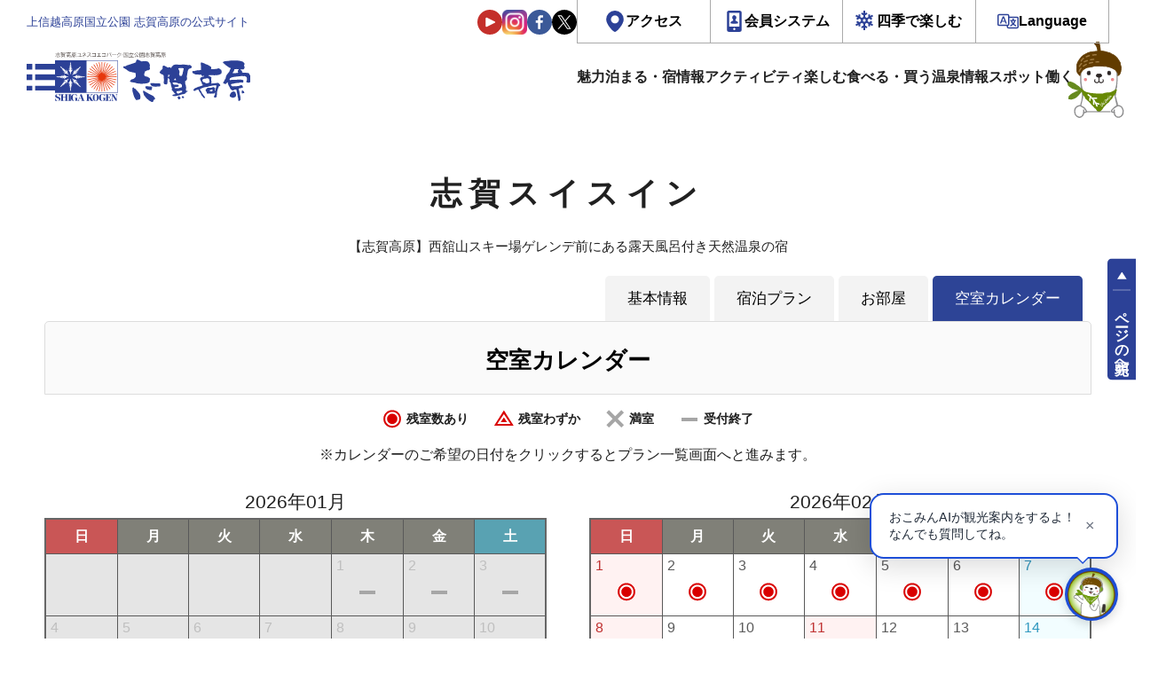

--- FILE ---
content_type: text/html; charset=UTF-8
request_url: https://resv.shigakogen.gr.jp/swiss-inn/vaccal/?&CheckIn_Year=&CheckIn_Month=&CheckIn_Day=&StayDate=&StayRooms=&StayNinzu=&StayNights=&RateType=&ListOrder=&
body_size: 15113
content:
<!DOCTYPE html>
<html lang="ja" data-lang="ja">

<head>
    <meta charset="UTF-8" />
  <meta name="viewport" content="width=device-width, initial-scale=1">
  <meta http-equiv="X-UA-Compatible" content="ie=edge">
  <!-- OGP情報-->
<meta property="og:locale" content="ja_JP">
<meta property="og:site_name" content="上信越高原国立公園　志賀高原の公式宿泊予約サイト">
<meta property="og:type" content="article">
<meta property="og:title" content="上信越高原国立公園　志賀高原の公式宿泊予約サイト">
<meta property="og:url" content="https://resv.shigakogen.gr.jp">
<meta property="og:description" content="宿泊予約サイトのページです。 - 上信越高原国立公園　志賀高原の公式サイト。 四季を通じて志賀高原に関する様々な情報を提供。 ネットから空室検索・オンライン予約も可能。 ウィンタースポーツやトレッキングだけでなく、山や森、湖沼や川でのさまざまなアクティビティ・イベントが豊富にそろう志賀高原。">
<meta property="og:image" content="https://www.shigakogen.gr.jp/manage/wp-content/themes/shiga_dx/../shiga_dx/assets/renew/img/ogp.png">

<!--Twtter Cards-->
<meta name="twitter:card" content="summary_large_image">


<meta name="description" content="宿泊予約サイトのページです。 - 上信越高原国立公園　志賀高原の公式サイト。 四季を通じて志賀高原に関する様々な情報を提供。 ネットから空室検索・オンライン予約も可能。 ウィンタースポーツやトレッキングだけでなく、山や森、湖沼や川でのさまざまなアクティビティ・イベントが豊富にそろう志賀高原。">


<!--Title-->
<title>上信越高原国立公園　志賀高原の公式宿泊予約サイト</title>


  <script src="https://www.shigakogen.gr.jp//ajaxzip3.github.io/ajaxzip3.js"></script>
      <!--********** CSS **********-->
  <link rel="stylesheet" href="https://www.shigakogen.gr.jp/manage/wp-content/themes/shiga_dx/../shiga_dx/assets/renew/css/styles.css?v=1.15">

  
  <!-- facebook -->
  <link rel="preconnect dns-prefetch" href="https://www.shigakogen.gr.jp//www.facebook.com">
  <link rel="preconnect dns-prefetch" href="https://www.shigakogen.gr.jp//s-static.ak.facebook.com">
  <link rel="preconnect dns-prefetch" href="https://www.shigakogen.gr.jp//static.ak.fbcdn.net">
  <link rel="preconnect dns-prefetch" href="https://www.shigakogen.gr.jp//static.ak.facebook.com">
  <link rel="preconnect dns-prefetch" href="https://www.shigakogen.gr.jp//connect.facebook.net">

  <!-- twitter -->
  <link rel="preconnect dns-prefetch" href="https://www.shigakogen.gr.jp//twitter.com">
  <link rel="preconnect dns-prefetch" href="https://www.shigakogen.gr.jp//cdn.api.twitter.com">
  <link rel="preconnect dns-prefetch" href="https://www.shigakogen.gr.jp//p.twitter.com">
  <link rel="preconnect dns-prefetch" href="https://www.shigakogen.gr.jp//platform.twitter.com">

      
	<script>
	  (function(i,s,o,g,r,a,m){i['GoogleAnalyticsObject']=r;i[r]=i[r]||function(){
	  (i[r].q=i[r].q||[]).push(arguments)},i[r].l=1*new Date();a=s.createElement(o),
	  m=s.getElementsByTagName(o)[0];a.async=1;a.src=g;m.parentNode.insertBefore(a,m)
	  })(window,document,'script','https://www.google-analytics.com/analytics.js','ga');

	  ga('create', 'UA-2048412-1', 'auto', {'allowLinker': true});
	  ga('require', 'linker');
	  ga('linker:autoLink', ['www.shigakogen.gr.jp']);
	  ga('send', {'hitType': 'pageview', 'page': '/reservation/swiss-inn/vaccal/?&CheckIn_Year=&CheckIn_Month=&CheckIn_Day=&StayDate=&StayRooms=&StayNinzu=&StayNights=&RateType=&ListOrder=&', 'title': '空室カレンダー - 志賀スイスイン - 泊まる - 上信越国立公園　志賀高原の公式サイト'});
	</script>
	<!-- Google tag (gtag.js) -->
	<script async src="https://www.googletagmanager.com/gtag/js?id=G-GE0398ND53"></script>
	<script>
	window.dataLayer = window.dataLayer || [];
	function gtag(){dataLayer.push(arguments);}
	gtag('js', new Date());
	gtag('config', 'G-GE0398ND53');
	</script>
<!-- ./Google Analytics -->
  <!-- Add 20231214 -->
  <script type="text/javascript">
    var _fout_queue = _fout_queue || {};
    if (_fout_queue.segment === void 0) _fout_queue.segment = {};
    if (_fout_queue.segment.queue === void 0) _fout_queue.segment.queue = [];

    _fout_queue.segment.queue.push({
      'user_id': 43672
    });

    if (_fout_queue.redirect === void 0) _fout_queue.redirect = {};
    _fout_queue.redirect['is_redirect'] = true;

    (function() {
      var el = document.createElement('script');
      el.type = 'text/javascript';
      el.async = true;
      el.src = 'https://js.fout.jp/segmentation.js';
      var s = document.getElementsByTagName('script')[0];
      s.parentNode.insertBefore(el, s);
    })();
  </script>
  <!-- ./ Add 20231214 -->

  <meta name='robots' content='max-image-preview:large' />
	<style>img:is([sizes="auto" i], [sizes^="auto," i]) { contain-intrinsic-size: 3000px 1500px }</style>
	<link rel='stylesheet' id='wp-block-library-css' href='https://www.shigakogen.gr.jp/manage/wp-includes/css/dist/block-library/style.min.css' type='text/css' media='all' />
<style id='classic-theme-styles-inline-css' type='text/css'>
/*! This file is auto-generated */
.wp-block-button__link{color:#fff;background-color:#32373c;border-radius:9999px;box-shadow:none;text-decoration:none;padding:calc(.667em + 2px) calc(1.333em + 2px);font-size:1.125em}.wp-block-file__button{background:#32373c;color:#fff;text-decoration:none}
</style>
<style id='global-styles-inline-css' type='text/css'>
:root{--wp--preset--aspect-ratio--square: 1;--wp--preset--aspect-ratio--4-3: 4/3;--wp--preset--aspect-ratio--3-4: 3/4;--wp--preset--aspect-ratio--3-2: 3/2;--wp--preset--aspect-ratio--2-3: 2/3;--wp--preset--aspect-ratio--16-9: 16/9;--wp--preset--aspect-ratio--9-16: 9/16;--wp--preset--color--black: #000000;--wp--preset--color--cyan-bluish-gray: #abb8c3;--wp--preset--color--white: #ffffff;--wp--preset--color--pale-pink: #f78da7;--wp--preset--color--vivid-red: #cf2e2e;--wp--preset--color--luminous-vivid-orange: #ff6900;--wp--preset--color--luminous-vivid-amber: #fcb900;--wp--preset--color--light-green-cyan: #7bdcb5;--wp--preset--color--vivid-green-cyan: #00d084;--wp--preset--color--pale-cyan-blue: #8ed1fc;--wp--preset--color--vivid-cyan-blue: #0693e3;--wp--preset--color--vivid-purple: #9b51e0;--wp--preset--gradient--vivid-cyan-blue-to-vivid-purple: linear-gradient(135deg,rgba(6,147,227,1) 0%,rgb(155,81,224) 100%);--wp--preset--gradient--light-green-cyan-to-vivid-green-cyan: linear-gradient(135deg,rgb(122,220,180) 0%,rgb(0,208,130) 100%);--wp--preset--gradient--luminous-vivid-amber-to-luminous-vivid-orange: linear-gradient(135deg,rgba(252,185,0,1) 0%,rgba(255,105,0,1) 100%);--wp--preset--gradient--luminous-vivid-orange-to-vivid-red: linear-gradient(135deg,rgba(255,105,0,1) 0%,rgb(207,46,46) 100%);--wp--preset--gradient--very-light-gray-to-cyan-bluish-gray: linear-gradient(135deg,rgb(238,238,238) 0%,rgb(169,184,195) 100%);--wp--preset--gradient--cool-to-warm-spectrum: linear-gradient(135deg,rgb(74,234,220) 0%,rgb(151,120,209) 20%,rgb(207,42,186) 40%,rgb(238,44,130) 60%,rgb(251,105,98) 80%,rgb(254,248,76) 100%);--wp--preset--gradient--blush-light-purple: linear-gradient(135deg,rgb(255,206,236) 0%,rgb(152,150,240) 100%);--wp--preset--gradient--blush-bordeaux: linear-gradient(135deg,rgb(254,205,165) 0%,rgb(254,45,45) 50%,rgb(107,0,62) 100%);--wp--preset--gradient--luminous-dusk: linear-gradient(135deg,rgb(255,203,112) 0%,rgb(199,81,192) 50%,rgb(65,88,208) 100%);--wp--preset--gradient--pale-ocean: linear-gradient(135deg,rgb(255,245,203) 0%,rgb(182,227,212) 50%,rgb(51,167,181) 100%);--wp--preset--gradient--electric-grass: linear-gradient(135deg,rgb(202,248,128) 0%,rgb(113,206,126) 100%);--wp--preset--gradient--midnight: linear-gradient(135deg,rgb(2,3,129) 0%,rgb(40,116,252) 100%);--wp--preset--font-size--small: 13px;--wp--preset--font-size--medium: 20px;--wp--preset--font-size--large: 36px;--wp--preset--font-size--x-large: 42px;--wp--preset--spacing--20: 0.44rem;--wp--preset--spacing--30: 0.67rem;--wp--preset--spacing--40: 1rem;--wp--preset--spacing--50: 1.5rem;--wp--preset--spacing--60: 2.25rem;--wp--preset--spacing--70: 3.38rem;--wp--preset--spacing--80: 5.06rem;--wp--preset--shadow--natural: 6px 6px 9px rgba(0, 0, 0, 0.2);--wp--preset--shadow--deep: 12px 12px 50px rgba(0, 0, 0, 0.4);--wp--preset--shadow--sharp: 6px 6px 0px rgba(0, 0, 0, 0.2);--wp--preset--shadow--outlined: 6px 6px 0px -3px rgba(255, 255, 255, 1), 6px 6px rgba(0, 0, 0, 1);--wp--preset--shadow--crisp: 6px 6px 0px rgba(0, 0, 0, 1);}:where(.is-layout-flex){gap: 0.5em;}:where(.is-layout-grid){gap: 0.5em;}body .is-layout-flex{display: flex;}.is-layout-flex{flex-wrap: wrap;align-items: center;}.is-layout-flex > :is(*, div){margin: 0;}body .is-layout-grid{display: grid;}.is-layout-grid > :is(*, div){margin: 0;}:where(.wp-block-columns.is-layout-flex){gap: 2em;}:where(.wp-block-columns.is-layout-grid){gap: 2em;}:where(.wp-block-post-template.is-layout-flex){gap: 1.25em;}:where(.wp-block-post-template.is-layout-grid){gap: 1.25em;}.has-black-color{color: var(--wp--preset--color--black) !important;}.has-cyan-bluish-gray-color{color: var(--wp--preset--color--cyan-bluish-gray) !important;}.has-white-color{color: var(--wp--preset--color--white) !important;}.has-pale-pink-color{color: var(--wp--preset--color--pale-pink) !important;}.has-vivid-red-color{color: var(--wp--preset--color--vivid-red) !important;}.has-luminous-vivid-orange-color{color: var(--wp--preset--color--luminous-vivid-orange) !important;}.has-luminous-vivid-amber-color{color: var(--wp--preset--color--luminous-vivid-amber) !important;}.has-light-green-cyan-color{color: var(--wp--preset--color--light-green-cyan) !important;}.has-vivid-green-cyan-color{color: var(--wp--preset--color--vivid-green-cyan) !important;}.has-pale-cyan-blue-color{color: var(--wp--preset--color--pale-cyan-blue) !important;}.has-vivid-cyan-blue-color{color: var(--wp--preset--color--vivid-cyan-blue) !important;}.has-vivid-purple-color{color: var(--wp--preset--color--vivid-purple) !important;}.has-black-background-color{background-color: var(--wp--preset--color--black) !important;}.has-cyan-bluish-gray-background-color{background-color: var(--wp--preset--color--cyan-bluish-gray) !important;}.has-white-background-color{background-color: var(--wp--preset--color--white) !important;}.has-pale-pink-background-color{background-color: var(--wp--preset--color--pale-pink) !important;}.has-vivid-red-background-color{background-color: var(--wp--preset--color--vivid-red) !important;}.has-luminous-vivid-orange-background-color{background-color: var(--wp--preset--color--luminous-vivid-orange) !important;}.has-luminous-vivid-amber-background-color{background-color: var(--wp--preset--color--luminous-vivid-amber) !important;}.has-light-green-cyan-background-color{background-color: var(--wp--preset--color--light-green-cyan) !important;}.has-vivid-green-cyan-background-color{background-color: var(--wp--preset--color--vivid-green-cyan) !important;}.has-pale-cyan-blue-background-color{background-color: var(--wp--preset--color--pale-cyan-blue) !important;}.has-vivid-cyan-blue-background-color{background-color: var(--wp--preset--color--vivid-cyan-blue) !important;}.has-vivid-purple-background-color{background-color: var(--wp--preset--color--vivid-purple) !important;}.has-black-border-color{border-color: var(--wp--preset--color--black) !important;}.has-cyan-bluish-gray-border-color{border-color: var(--wp--preset--color--cyan-bluish-gray) !important;}.has-white-border-color{border-color: var(--wp--preset--color--white) !important;}.has-pale-pink-border-color{border-color: var(--wp--preset--color--pale-pink) !important;}.has-vivid-red-border-color{border-color: var(--wp--preset--color--vivid-red) !important;}.has-luminous-vivid-orange-border-color{border-color: var(--wp--preset--color--luminous-vivid-orange) !important;}.has-luminous-vivid-amber-border-color{border-color: var(--wp--preset--color--luminous-vivid-amber) !important;}.has-light-green-cyan-border-color{border-color: var(--wp--preset--color--light-green-cyan) !important;}.has-vivid-green-cyan-border-color{border-color: var(--wp--preset--color--vivid-green-cyan) !important;}.has-pale-cyan-blue-border-color{border-color: var(--wp--preset--color--pale-cyan-blue) !important;}.has-vivid-cyan-blue-border-color{border-color: var(--wp--preset--color--vivid-cyan-blue) !important;}.has-vivid-purple-border-color{border-color: var(--wp--preset--color--vivid-purple) !important;}.has-vivid-cyan-blue-to-vivid-purple-gradient-background{background: var(--wp--preset--gradient--vivid-cyan-blue-to-vivid-purple) !important;}.has-light-green-cyan-to-vivid-green-cyan-gradient-background{background: var(--wp--preset--gradient--light-green-cyan-to-vivid-green-cyan) !important;}.has-luminous-vivid-amber-to-luminous-vivid-orange-gradient-background{background: var(--wp--preset--gradient--luminous-vivid-amber-to-luminous-vivid-orange) !important;}.has-luminous-vivid-orange-to-vivid-red-gradient-background{background: var(--wp--preset--gradient--luminous-vivid-orange-to-vivid-red) !important;}.has-very-light-gray-to-cyan-bluish-gray-gradient-background{background: var(--wp--preset--gradient--very-light-gray-to-cyan-bluish-gray) !important;}.has-cool-to-warm-spectrum-gradient-background{background: var(--wp--preset--gradient--cool-to-warm-spectrum) !important;}.has-blush-light-purple-gradient-background{background: var(--wp--preset--gradient--blush-light-purple) !important;}.has-blush-bordeaux-gradient-background{background: var(--wp--preset--gradient--blush-bordeaux) !important;}.has-luminous-dusk-gradient-background{background: var(--wp--preset--gradient--luminous-dusk) !important;}.has-pale-ocean-gradient-background{background: var(--wp--preset--gradient--pale-ocean) !important;}.has-electric-grass-gradient-background{background: var(--wp--preset--gradient--electric-grass) !important;}.has-midnight-gradient-background{background: var(--wp--preset--gradient--midnight) !important;}.has-small-font-size{font-size: var(--wp--preset--font-size--small) !important;}.has-medium-font-size{font-size: var(--wp--preset--font-size--medium) !important;}.has-large-font-size{font-size: var(--wp--preset--font-size--large) !important;}.has-x-large-font-size{font-size: var(--wp--preset--font-size--x-large) !important;}
:where(.wp-block-post-template.is-layout-flex){gap: 1.25em;}:where(.wp-block-post-template.is-layout-grid){gap: 1.25em;}
:where(.wp-block-columns.is-layout-flex){gap: 2em;}:where(.wp-block-columns.is-layout-grid){gap: 2em;}
:root :where(.wp-block-pullquote){font-size: 1.5em;line-height: 1.6;}
</style>
<link rel='stylesheet' id='toc-screen-css' href='https://www.shigakogen.gr.jp/manage/wp-content/plugins/table-of-contents-plus/screen.min.css' type='text/css' media='all' />
<script type="text/javascript" src="https://www.shigakogen.gr.jp/manage/wp-includes/js/jquery/jquery.min.js" id="jquery-core-js"></script>
<script type="text/javascript" src="https://www.shigakogen.gr.jp/manage/wp-includes/js/jquery/jquery-migrate.min.js" id="jquery-migrate-js"></script>
<link rel="icon" href="https://www.shigakogen.gr.jp/manage/wp-content/uploads/2021/05/favicon.ico" sizes="32x32" />
<link rel="icon" href="https://www.shigakogen.gr.jp/manage/wp-content/uploads/2021/05/favicon.ico" sizes="192x192" />
<link rel="apple-touch-icon" href="https://www.shigakogen.gr.jp/manage/wp-content/uploads/2021/05/favicon.ico" />
<meta name="msapplication-TileImage" content="https://www.shigakogen.gr.jp/manage/wp-content/uploads/2021/05/favicon.ico" />
<script src="https://ajax.googleapis.com/ajax/libs/jquery/1.11.3/jquery.min.js"></script>
<link rel="stylesheet" href="/css/style_merged.css?var=2" />
<script src="https://ajax.googleapis.com/ajax/libs/jqueryui/1/jquery-ui.min.js"></script>
<link type="text/css" href="https://ajax.googleapis.com/ajax/libs/jqueryui/1/themes/pepper-grinder/jquery-ui.min.css" rel="stylesheet" />
<script src="https://ajax.googleapis.com/ajax/libs/jqueryui/1/i18n/jquery.ui.datepicker-ja.min.js"></script>
<link rel="stylesheet" href="https://cdnjs.cloudflare.com/ajax/libs/font-awesome/6.5.1/css/all.min.css" referrerpolicy="no-referrer" />
</head>

<body>
  
              <div class="l-root" id="root" data-season="winter" data-drawer="off" data-slug="" data-type="rn">
                        <!-- Header -->
            <header id="js-header-main" class="l-header">
              <div class="l-header__inner">
                <div class="l-header-head__wrapper">
                  <h1 class="l-header-head__message">上信越高原国立公園 志賀高原の公式サイト</h1>
                  <div class="l-header-head__links">
                    <div class="l-header-head__sns">
                      <a href="https://www.youtube.com/user/shigaofficial" target="_blank"><img src="https://www.shigakogen.gr.jp/manage/wp-content/themes/shiga_dx/../shiga_dx/assets/renew/img/ic_youtube.svg" alt="志賀高原のYouTube公式チャンネルへ"></a>
                      <a href="https://www.instagram.com/shigakogen.jpn/" target="_blank"><img src="https://www.shigakogen.gr.jp/manage/wp-content/themes/shiga_dx/../shiga_dx/assets/renew/img/ic_instagram.svg" alt="志賀高原の公式インスタグラムへ"></a>
                      <a href="https://www.facebook.com/shigakogen/" target="_blank"><img src="https://www.shigakogen.gr.jp/manage/wp-content/themes/shiga_dx/../shiga_dx/assets/renew/img/ic_facebook.svg" alt="志賀高原の公式facebookへ"></a>
                      <a href="https://twitter.com/shigaofficial/" target="_blank"><img src="https://www.shigakogen.gr.jp/manage/wp-content/themes/shiga_dx/../shiga_dx/assets/renew/img/ic_x.svg" alt="志賀高原の公式xへ"></a>
                    </div>
                    <div class="l-header-head-util__group">
                      <ul id="js-header-dropdown" class="l-header-head-util-action">
                        <li class="l-header-head-util-action__item">
                          <a href="https://www.shigakogen.gr.jp/access/index.html" class="l-header-head-util-action__link op-access">アクセス</a>
                        </li>
                        <li class="l-header-head-util-action__item">
                          <a class="l-header-head-util-action__link op-member">会員システム</a>
                          <ul class="l-header-head-util-action-sub">
                            <li class="l-header-head-util-action-sub__item op-login">
                              <a href="https://www.shigakogen.gr.jp/club_shiga_kogen">CLUB SHIGAKOGENとは</a>
                            </li>
                            <li class="l-header-head-util-action-sub__item op-login">
                              <a href="https://qclb.f.msgs.jp/mypage/login">会員ログイン</a>
                            </li>
                            <li class="l-header-head-util-action-sub__item op-register">
                              <a href="https://qclb.f.msgs.jp/mypage/register">新規会員登録</a>
                            </li>
                          </ul>
                        </li>
                        <li class="l-header-head-util-action__item">
                          <a class="l-header-head-util-action__link op-season">四季で楽しむ</a>
                          <ul class="l-header-head-util-action-sub">
                            <li class="l-header-head-util-action-sub__item"><button type="button" value="green" data-season-set>グリーン（5～8月）</button></li>
                            <li class="l-header-head-util-action-sub__item"><button type="button" value="autumn" data-season-set>オータム（9～10月）</button></li>
                            <li class="l-header-head-util-action-sub__item"><button type="button" value="winter" data-season-set>ウィンター（11月～5月）</button></li>
                          </ul>
                        </li>
                        <li class="l-header-head-util-action__item">
                          <a class="l-header-head-util-action__link op-language">Language</a>
                          <ul class="l-header-head-util-action-sub">
                            <li class="l-header-head-util-action-sub__item op-login">
                              <a href="https://www.shigakogen.gr.jp/">日本語</a>
                            </li>
                            <li class="l-header-head-util-action-sub__item op-register">
                              <a href="https://www.shigakogen.gr.jp/english/index.html?hl=en">ENGLISH</a>
                            </li>
                          </ul>
                        </li>
                      </ul>
                    </div>
                  </div>
                </div>
                <div class="l-header-main__wrapper">
                  <p class="l-header-logo__wrapper">
                    <button id="js-drawer_open" class="js-trigger l-drawer__trigger">
                      <img src="https://www.shigakogen.gr.jp/manage/wp-content/themes/shiga_dx/../shiga_dx/assets/renew/img/ic_menu.svg" alt="全体サイトマップメニュー">
                    </button>
                    <a href="https://www.shigakogen.gr.jp">
                      <img src="https://www.shigakogen.gr.jp/manage/wp-content/themes/shiga_dx/../shiga_dx/assets/renew/img/shiga_logo.svg" alt="上信越高原国立公園 志賀高原の公式サイト">
                    </a>
                  </p>
                  <nav class="l-menu__wrapper">
                    <ul class="l-menu__list">
                      <li class="l-menu__item op-icon-about has-sub">
                        <span class="a">魅力</span>
                        <ul class="sub">
                          <li><a href="https://www.shigakogen.gr.jp/about.html?season=green">グリーンシーズン</a></li>
                          <li><a href="https://www.shigakogen.gr.jp/about.html?season=winter">ウィンターシーズン</a></li>
                        </ul>
                      </li>
                      <li class="l-menu__item op-icon-stay has-sub">
                        <a href="https://resv.shigakogen.gr.jp/" data-en="Stay">泊まる・宿情報</a>
                        <ul class="sub">
                          <li><a href="https://resv.shigakogen.gr.jp/">宿泊予約</a></li>
                          <li><a href="https://www.shigakogen.gr.jp/facility/stay">施設情報</a></li>
                        </ul>
                      </li>
                      <li class="l-menu__item op-icon-activity">
                        <a href="https://www.shigakogen.gr.jp/facility/activity" data-en="Activity">アクティビティ</a>
                        <ul class="sub">
                          <li><a href="https://resv.shigakogen.gr.jp/activity/">予約</a></li>
                          <li><a href="https://www.shigakogen.gr.jp/facility/activity">アクティビティ一覧</a></li>
                        </ul>
                      </li>
                      <li class="l-menu__item op-icon-event has-sub">
                        <a href="https://www.shigakogen.gr.jp/event" data-en="Event">楽しむ</a>
                        <ul class="sub">
                          <li><a href="https://www.shigakogen.gr.jp/green_season.html">グリーンシーズン</a></li>
                          <li><a href="https://www.shigakogen.gr.jp/event">イベント情報</a></li>
                          <li><a href="https://www.shigakogen.gr.jp/lift_information/">リフト運行状況</a></li>
                          <li><a href="https://www.shigakogen.gr.jp/green_season/trekking.html">トレッキング</a></li>
                          <li><a href="https://www.shigakogen.gr.jp/green_season/autumnleaves.html">紅葉情報</a></li>
                        </ul>
                      </li>
                      <li class="l-menu__item op-icon-restaulant has-sub">
                        <a href="https://www.shigakogen.gr.jp/facility/restaurant" data-en="Eat・Buy">食べる・買う</a>
                        <ul class="sub">
                          <li><a href="https://www.shigakogen.gr.jp/facility/restaurant">食べる</a></li>
                          <li><a href="https://www.shigakogen.gr.jp/facility/shop">買う</a></li>
                        </ul>
                      </li>
                      <li class="l-menu__item op-icon-spa"><a href="https://www.shigakogen.gr.jp/facility/spa" data-en="Spa">温泉情報</a></li>
                      <li class="l-menu__item op-icon-spot has-sub">
                        <a href="https://www.shigakogen.gr.jp/facility/viewspot/" data-en="Spot">スポット</a>
                        <ul class="sub">
                          <li><a href="https://www.shigakogen.gr.jp/facility/viewspot/">ビュースポット</a></li>
                          <li><a href="https://www.shigakogen.gr.jp/facility/spot">関連施設</a></li>
                        </ul>
                      </li>
                      <li class="l-menu__item op-icon-recruit"><a href="https://www.shigakogen.gr.jp/recruit/index.html" data-en="Recruit">働く</a></li>
                    </ul>
                  </nav>
                </div>
              </div>
            </header>
            <!-- ./ Header -->
            <!-- 検索UI -->
            





<div class="c-searchUi__bar op-global">

  <div class="c-searchUi__wrapper">

    <div class="c-searchUi__header">

      <p class="c-searchUi__label" style="grid-template-columns: 1.0625rem auto auto;"><img src="https://www.shigakogen.gr.jp/manage/wp-content/themes/shiga_dx/assets/renew/img/logo_okomin_ai_small.png" alt="おこみんAI">で宿泊・プランを検索</p>

      <a class="c-searchUi__reservation" href="https://resv.shigakogen.gr.jp/" target="_blank">全ての宿</a>

    </div>

    <div class="c-searchUi-form__wrapper">

      <div class="c-searchUi-form__fields">

        <input type="text" class="js-global-search" placeholder="チェックイン日付" name="start">

        <input type="text" class="js-global-search" placeholder="チェックアウト日付" name="end">

        <select name="rate">

          <option value="1" selected>朝食・夕食付き</option>

          <option value="3" >朝食のみ</option>

          <option value="2" >夕食のみ</option>

          <option value="4" >食事なし</option>

        </select>

        <select name="ninzu">

          <option value="1" selected>1名/1室</option>

          <option value="2">2名/1室</option>

          <option value="3">3名/1室</option>

          <option value="4">4名/1室</option>

          <option value="5">5名/1室</option>

          <option value="6">6名/1室</option>

          <option value="7">7名/1室</option>

          <option value="8">8名/1室</option>

          <option value="9">9名/1室</option>

          <option value="10">10名/1室</option>

        </select>

      </div>

      <div class="c-searchUi-form__fieldsAi">

        <!-- AIキーワード入力欄　追加　2025.09.09 -->

        <div class="c-searchUi-form__input">

          <input class="js-searchUi-placeholder" type="text" name="qtext" placeholder="">

        </div>

      </div>

      <button class="c-searchUi-form__submit" type="submit">おこみんAIで検索</button>

    </div>

  </div>

</div>



            <!-- ./ 検索UI -->
            <!-- Header -->
            <div id="js-header-stickey" data-scroll-header class="l-header__stickey">
              <header class="l-header">
                <div class="l-header__inner">
                  <div class="l-header-main__wrapper">
                    <p class="l-header-logo__wrapper">
                      <button id="js-drawer_open" class="js-trigger l-drawer__trigger">
                        <img src="https://www.shigakogen.gr.jp/manage/wp-content/themes/shiga_dx/assets/renew/img/ic_menu.svg" alt="全体サイトマップメニュー">
                      </button>
                      <a href="https://www.shigakogen.gr.jp/">
                        <img src="https://www.shigakogen.gr.jp/manage/wp-content/themes/shiga_dx/assets/renew/img/shiga_logo.svg" alt="上信越高原国立公園 志賀高原の公式サイト">
                      </a>
                    </p>
                    <!-- Navigation -->
                    <nav class="l-menu__wrapper">
                      <ul class="l-menu__list">
                        <li class="l-menu__item op-icon-about">
                          <span class="a">魅力</span>
                          <ul class="sub">
                            <li><a href="https://www.shigakogen.gr.jp/about.html?season=green">グリーンシーズン</a></li>
                            <li><a href="https://www.shigakogen.gr.jp/about.html?season=winter">ウィンターシーズン</a></li>
                          </ul>
                        </li>
                        <li class="l-menu__item op-icon-stay">
                          <a href="https://resv.shigakogen.gr.jp/" data-en="Stay">泊まる・宿情報</a>
                          <ul class="sub">
                            <li><a href="https://resv.shigakogen.gr.jp/">宿泊予約</a></li>
                            <li><a href="https://www.shigakogen.gr.jp/facility/stay">施設情報</a></li>
                          </ul>
                        </li>
                        <li class="l-menu__item op-icon-activity"><a href="https://resv.shigakogen.gr.jp/activity/" data-en="Activity">アクティビティ</a></li>
                        <li class="l-menu__item op-icon-event">
                          <a href="https://www.shigakogen.gr.jp/event" data-en="Event">楽しむ</a>
                          <ul class="sub">
                            <li><a href="https://www.shigakogen.gr.jp/green_season.html">グリーンシーズン</a></li>
                            <li><a href="https://www.shigakogen.gr.jp/event">イベント情報</a></li>
                            <li><a href="https://www.shigakogen.gr.jp/lift_information/">リフト運行状況</a></li>
                            <li><a href="https://www.shigakogen.gr.jp/green_season/trekking.html">トレッキング</a></li>
                            <li><a href="https://www.shigakogen.gr.jp/green_season/autumnleaves.html">紅葉情報</a></li>
                          </ul>
                        </li>
                        <li class="l-menu__item op-icon-restaulant"><a href="https://www.shigakogen.gr.jp/facility/restaurant" data-en="Eat・Buy">食べる・買う</a></li>
                        <li class="l-menu__item op-icon-spa"><a href="https://www.shigakogen.gr.jp/facility/spa" data-en="Spa">温泉情報</a></li>
                        <li class="l-menu__item op-icon-spot">
                          <a href="https://www.shigakogen.gr.jp/facility/viewspot/" data-en=" Spot">スポット</a>
                          <ul class="sub">
                            <li><a href="https://www.shigakogen.gr.jp/facility/viewspot/">ビュースポット</a></li>
                            <li><a href="https://www.shigakogen.gr.jp/facility/spot">関連施設</a></li>
                          </ul>
                        </li>
                        <li class="l-menu__item op-icon-recruit"><a href="https://www.shigakogen.gr.jp/recruit/index.html" data-en="Recruit">働く</a></li>
                      </ul>
                    </nav>
                    <!-- ./ Navigation -->
                  </div>
                </div>
              </header>
              <!-- ./ Header -->
              <!-- 検索UI -->
              





<div class="c-searchUi__bar ">

  <div class="c-searchUi__wrapper">

    <div class="c-searchUi__header">

      <p class="c-searchUi__label" style="grid-template-columns: 1.0625rem auto auto;"><img src="https://www.shigakogen.gr.jp/manage/wp-content/themes/shiga_dx/assets/renew/img/logo_okomin_ai_small.png" alt="おこみんAI">で宿泊・プランを検索</p>

      <a class="c-searchUi__reservation" href="https://resv.shigakogen.gr.jp/" target="_blank">全ての宿</a>

    </div>

    <div class="c-searchUi-form__wrapper">

      <div class="c-searchUi-form__fields">

        <input type="text" class="js-global-search" placeholder="チェックイン日付" name="start">

        <input type="text" class="js-global-search" placeholder="チェックアウト日付" name="end">

        <select name="rate">

          <option value="1" selected>朝食・夕食付き</option>

          <option value="3" >朝食のみ</option>

          <option value="2" >夕食のみ</option>

          <option value="4" >食事なし</option>

        </select>

        <select name="ninzu">

          <option value="1" selected>1名/1室</option>

          <option value="2">2名/1室</option>

          <option value="3">3名/1室</option>

          <option value="4">4名/1室</option>

          <option value="5">5名/1室</option>

          <option value="6">6名/1室</option>

          <option value="7">7名/1室</option>

          <option value="8">8名/1室</option>

          <option value="9">9名/1室</option>

          <option value="10">10名/1室</option>

        </select>

      </div>

      <div class="c-searchUi-form__fieldsAi">

        <!-- AIキーワード入力欄　追加　2025.09.09 -->

        <div class="c-searchUi-form__input">

          <input class="js-searchUi-placeholder" type="text" name="qtext" placeholder="">

        </div>

      </div>

      <button class="c-searchUi-form__submit" type="submit">おこみんAIで検索</button>

    </div>

  </div>

</div>



              <!-- ./ 検索UI -->
            </div>
                              <script defer async>
                      window.addEventListener('DOMContentLoaded', () => {
                        const $headerDropdown = document.querySelector('#js-header-dropdown');
                        const $headerDropdownLi = $headerDropdown.querySelectorAll('.l-header-head-util-action__item');

                        for (let i = 0, len = $headerDropdownLi.length; i < len; i++) {
                          let li = $headerDropdownLi[i];
                          if (li.querySelector('.l-header-head-util-action-sub')) {
                            li.addEventListener('click', e => {
                              let status = li.getAttribute('data-sub') === undefined ? 'hidden' : li.getAttribute('data-sub');
                              status = status === 'visible' ? 'hidden' : 'visible';
                              li.setAttribute('data-sub', status);

                              return false;
                            })
                          }
                        }
                      })
                    </script>



<div id="room-list" class="yado-info-cal accommodations-wrap">
	<a name="top"></a>
	<div id="column-main" class="clearfix">

		<script type="text/javascript">
			$(function() {
				//ランダムで表示したいplaceholderを配列で用意
				var placeholder_list = 
				[
					'緩斜面のゲレンデに直結したホテルを教えて',
					'天然温泉を楽しめるホテルを教えて',
					'料理が自慢のホテルを教えて',
					'長期滞在でゆっくりできるホテルを教えて',
					'ファミリー向けのサービスが充実しているホテルを教えて'
				],
				//リストの数をチェックしてランダム表示
				r = Math.floor(Math.random() * placeholder_list.length);
				//placeholderに挿入
				$('#okomin_ai2').prop('placeholder',placeholder_list[r]);

				var month_cnt = Math.floor($(window).width() / 280);
				if(month_cnt > 3) {
					month_cnt = 3;
				}
				$('.find-room-date').datepicker({
					minDate: 0,
					numberOfMonths: month_cnt,
					stepMonths: month_cnt,
					onSelect: function(dateText, inst) {
						var obj_id = $(this).attr("id");
						var target_id, checkIn, checkOut, target_val;
						$(this).change();

						if (obj_id.indexOf('check-in') === 0) {
							//チェックイン操作
							checkIn = new Date($(this).val());
							checkIn.setDate(checkIn.getDate() + 1);
							target_id = obj_id.replace("check-in", "check-out");
							$('#' + target_id).val([checkIn.getFullYear(), ('0' + (checkIn.getMonth() + 1)).slice(-2), ('0' + checkIn.getDate()).slice(-2)].join('/'));
							$('#' + target_id).change();
						}
					}
				});
				$('.find-room-date').datepicker("option", "dateFormat", 'yy/mm/dd');
				$('.find-room-date').datepicker("option", "minDate", 0);

				// いたずら対策：サニタイズ
				function sanitizeOkomin(input) {
					if (typeof input !== 'string') return '';
					let s = input;

					// scriptを丸ごと削除
					s = s.replace(/<\s*script[\s\S]*?>[\s\S]*?<\s*\/\s*script\s*>/gi, '');

					// javascript: / data: を無効化
					s = s.replace(/\bjavascript\s*:/gi, '')
						.replace(/\bdata\s*:/gi, '');

					// onload= / onclick= などイベントハンドラ風を弱体化
					s = s.replace(/\bon[a-z]+\s*=/gi, 'x-');

					// 危険な山括弧は全角に置換（HTMLとして解釈させない）
					s = s.replace(/</g, '＜').replace(/>/g, '＞');

					// 制御文字の除去（必要ない場合は削ってOK）
					s = s.replace(/[\u0000-\u001F\u007F]/g, '');

					return s.trim();
				}

				$('.room-search-btn').click(function() {
					var obj_id = $(this).attr("id").replace("room-search-btn", "");
					var checkin = $('#check-in' + obj_id).val();
					var checkout = $('#check-out' + obj_id).val();
					var RateType = $('#RateType' + obj_id).val();
					var StayNinzu = $('#StayNinzu' + obj_id).val();
					var okomin_ai = $('#okomin_ai' + obj_id).val();
					if (checkin == '') {
						alert('チェックイン日付を設定してください。');
					} else {
						var CheckIn_Year = checkin.split("/")[0];
						var CheckIn_Month = checkin.split("/")[1];
						var CheckIn_Day = checkin.split("/")[2];
						var In_dt = new Date(CheckIn_Year, CheckIn_Month - 1, CheckIn_Day);
						if (In_dt.getFullYear() == CheckIn_Year && In_dt.getMonth() == CheckIn_Month - 1 && In_dt.getDate() == CheckIn_Day) {
							if (checkout == '') {
								alert('チェックアウト日付を設定してください。');
							} else {
								var CheckOut_Year = checkout.split("/")[0];
								var CheckOut_Month = checkout.split("/")[1];
								var CheckOut_Day = checkout.split("/")[2];
								var Out_dt = new Date(CheckOut_Year, CheckOut_Month - 1, CheckOut_Day);
								if (Out_dt.getFullYear() == CheckOut_Year && Out_dt.getMonth() == CheckOut_Month - 1 && Out_dt.getDate() == CheckOut_Day) {
									var msDiff = Out_dt - In_dt;
									var StayNights = Math.floor(msDiff / (1000 * 60 * 60 * 24));
									if (StayNights < 1) {
										alert('入力した日付は無効です。');
									} else {
										ga('send', 'event', 'inn search', 'click', CheckIn_Year + '.' + CheckIn_Month + '.' + CheckIn_Day);
										gtag('event', 'inn search', {'event_category': 'JP','event_label': CheckIn_Year + '.' + CheckIn_Month + '.' + CheckIn_Day,'OkominMsg': okomin_ai});    //GA4
										// ★ サニタイズ
										var okominSanitized = sanitizeOkomin(okomin_ai);

										// 入力欄にも反映（視覚的整合）
										$('#okomin_ai' + obj_id).val(okominSanitized);

										var url = '/?CheckIn_Month=' + CheckIn_Month + '&CheckIn_Day=' + CheckIn_Day + '&CheckIn_Year=' + CheckIn_Year + '&StayNights=' + StayNights + '&RateType=' + RateType + '&StayNinzu=' + StayNinzu + '&StayRooms=1';
										// window.location.href = url;

										// 動的フォームを作成して okomin_ai だけ POST 送信
										var form = document.createElement('form');
										form.method = 'POST';
										form.action = url;

										var input = document.createElement('input');
										input.type = 'hidden';
										input.name = 'okomin_ai';
										input.value = okomin_ai || '';
										form.appendChild(input);

										document.body.appendChild(form);
										form.submit();
									}
								} else {
									alert('正しいチェックアウト日付を設定してください。');
								}
							}
						} else {
							alert('正しいチェックイン日付を設定してください。');
						}
					}
				});
			});
		</script>
		<!-- 施設の情報 -->
		<div id="yado295" class="yado-box">

			<div id="yado-info">
				<div id="yado-name">
					<h3>志賀スイスイン</h3>
				</div>

				<!-- mb_strimwidth 文字幅の算出:(制限したい文字数[全角] x 2) + 4 -->
				<p class="yado-text">【志賀高原】西舘山スキー場ゲレンデ前にある露天風呂付き天然温泉の宿</p>
				<div class="yado-detail-link">
					<ul class="clearfix">
						<li id="yado-detail-link01" class=""><a href="/swiss-inn/?&CheckIn_Year=&CheckIn_Month=&CheckIn_Day=&StayDate=&StayRooms=&StayNinzu=&StayNights=&RateType=">基本情報</a></li>
						<li id="yado-detail-link02" class=""><a href="/swiss-inn/plan/?&CheckIn_Year=&CheckIn_Month=&CheckIn_Day=&StayDate=&StayRooms=&StayNinzu=&StayNights=&RateType=">宿泊プラン</a></li>
						<li id="yado-detail-link03" class=""><a href="/swiss-inn/room/?&CheckIn_Year=&CheckIn_Month=&CheckIn_Day=&StayDate=&StayRooms=&StayNinzu=&StayNights=&RateType=">お部屋</a></li>
						<li id="yado-detail-link04" class=""><a href="/swiss-inn/vaccal/?&CheckIn_Year=&CheckIn_Month=&CheckIn_Day=&StayDate=&StayRooms=&StayNinzu=&StayNights=&RateType=">空室カレンダー</a></li>
					</ul>
				</div>
			</div>

			<div id="enyado_info_title">
				空室カレンダー
			</div>

			<div id="contents-main">
				<div id="contents-main-inner">

					<form name="fm" action="/vaccal/index.php" method="GET">
						<input type="hidden" name="YadoNo"		value="295">
						<input type="hidden" name="StayDate"	value="">
						<input type="hidden" name="scroll-obj" id="scroll-obj"	value="">

						<ul class="resv-icon-info">
							<li><img src="/vaccal/img/cal_mark01.gif" alt="◎" class="mark-man2"><span>残室数あり</span></li>
							<li><img src="/vaccal/img/cal_mark02.gif" alt="△" class="mark-man2"><span>残室わずか</span></li>
							<li><img src="/vaccal/img/cal_mark03.gif" alt="×" class="mark-man2"><span>満室</span></li>
							<li><img src="/vaccal/img/cal_mark06.gif" alt="−" class="mark-end"><span>受付終了</span></li>
						</ul>
						<p class="resv-info-text">※カレンダーのご希望の日付をクリックするとプラン一覧画面へと進みます。</p>
						<div id="cal-box-wrap">

						<!-- 月毎のカレンダー -->
						<div id="cal-box02" class="cal-box">
							<div id="cal-navi-box">
								<div id="cal-select">
									<h3 class="cal-month-title">2026年01月</h3>
								</div>
							</div>

							<div id="cal-table">
								<table border="0" cellspacing="0" cellpadding="0" width="100%">
									<tr>
										<th class="cal-sun"><span>日</span></th>
										<th class="cal-week"><span>月</span></th>
										<th class="cal-week"><span>火</span></th>
										<th class="cal-week"><span>水</span></th>
										<th class="cal-week"><span>木</span></th>
										<th class="cal-week"><span>金</span></th>
										<th class="cal-sat"><span>土</span></th>
									</tr>
									<tr>
										<td class="non-month">&nbsp;</td>
										<td class="non-month">&nbsp;</td>
										<td class="non-month">&nbsp;</td>
										<td class="non-month">&nbsp;</td>

										<td class="">
											<div class="no-link">
												<span class="cal-date">1</span>
												<span class="cal-mark"><img src="/vaccal/img/cal_mark06.gif" alt="−" class="mark-end" /></span>
											</div>
										</td>

										<td class="">
											<div class="no-link">
												<span class="cal-date">2</span>
												<span class="cal-mark"><img src="/vaccal/img/cal_mark06.gif" alt="−" class="mark-end" /></span>
											</div>
										</td>

										<td class="">
											<div class="no-link">
												<span class="cal-date">3</span>
												<span class="cal-mark"><img src="/vaccal/img/cal_mark06.gif" alt="−" class="mark-end" /></span>
											</div>
										</td>
									</tr>
									<tr>

										<td class="">
											<div class="no-link">
												<span class="cal-date">4</span>
												<span class="cal-mark"><img src="/vaccal/img/cal_mark06.gif" alt="−" class="mark-end" /></span>
											</div>
										</td>

										<td class="">
											<div class="no-link">
												<span class="cal-date">5</span>
												<span class="cal-mark"><img src="/vaccal/img/cal_mark06.gif" alt="−" class="mark-end" /></span>
											</div>
										</td>

										<td class="">
											<div class="no-link">
												<span class="cal-date">6</span>
												<span class="cal-mark"><img src="/vaccal/img/cal_mark06.gif" alt="−" class="mark-end" /></span>
											</div>
										</td>

										<td class="">
											<div class="no-link">
												<span class="cal-date">7</span>
												<span class="cal-mark"><img src="/vaccal/img/cal_mark06.gif" alt="−" class="mark-end" /></span>
											</div>
										</td>

										<td class="">
											<div class="no-link">
												<span class="cal-date">8</span>
												<span class="cal-mark"><img src="/vaccal/img/cal_mark06.gif" alt="−" class="mark-end" /></span>
											</div>
										</td>

										<td class="">
											<div class="no-link">
												<span class="cal-date">9</span>
												<span class="cal-mark"><img src="/vaccal/img/cal_mark06.gif" alt="−" class="mark-end" /></span>
											</div>
										</td>

										<td class="">
											<div class="no-link">
												<span class="cal-date">10</span>
												<span class="cal-mark"><img src="/vaccal/img/cal_mark06.gif" alt="−" class="mark-end" /></span>
											</div>
										</td>
									</tr>
									<tr>

										<td class="">
											<div class="no-link">
												<span class="cal-date">11</span>
												<span class="cal-mark"><img src="/vaccal/img/cal_mark06.gif" alt="−" class="mark-end" /></span>
											</div>
										</td>

										<td class="">
											<div class="no-link">
												<span class="cal-date">12</span>
												<span class="cal-mark"><img src="/vaccal/img/cal_mark06.gif" alt="−" class="mark-end" /></span>
											</div>
										</td>

										<td class="">
											<div class="no-link">
												<span class="cal-date">13</span>
												<span class="cal-mark"><img src="/vaccal/img/cal_mark06.gif" alt="−" class="mark-end" /></span>
											</div>
										</td>

										<td class="">
											<div class="no-link">
												<span class="cal-date">14</span>
												<span class="cal-mark"><img src="/vaccal/img/cal_mark06.gif" alt="−" class="mark-end" /></span>
											</div>
										</td>

										<td class="">
											<div class="no-link">
												<span class="cal-date">15</span>
												<span class="cal-mark"><img src="/vaccal/img/cal_mark06.gif" alt="−" class="mark-end" /></span>
											</div>
										</td>

										<td class="">
											<div class="no-link">
												<span class="cal-date">16</span>
												<span class="cal-mark"><img src="/vaccal/img/cal_mark06.gif" alt="−" class="mark-end" /></span>
											</div>
										</td>

										<td class="">
											<div class="no-link">
												<span class="cal-date">17</span>
												<span class="cal-mark"><img src="/vaccal/img/cal_mark06.gif" alt="−" class="mark-end" /></span>
											</div>
										</td>
									</tr>
									<tr>

										<td class="">
											<div class="no-link">
												<span class="cal-date">18</span>
												<span class="cal-mark"><img src="/vaccal/img/cal_mark06.gif" alt="−" class="mark-end" /></span>
											</div>
										</td>

										<td class="">
											<div class="no-link">
												<span class="cal-date">19</span>
												<span class="cal-mark"><img src="/vaccal/img/cal_mark06.gif" alt="−" class="mark-end" /></span>
											</div>
										</td>

										<td class="">
											<div class="no-link">
												<span class="cal-date">20</span>
												<span class="cal-mark"><img src="/vaccal/img/cal_mark06.gif" alt="−" class="mark-end" /></span>
											</div>
										</td>

										<td class="cal-today">
											<div class="no-link">
												<span class="cal-date">21</span>
												<span class="cal-mark"><img src="/vaccal/img/cal_mark03.gif" alt="×" class="mark-man2" /></span>
											</div>
										</td>

										<td class="cal-weekday">
											<div class="no-link">
												<span class="cal-date">22</span>
												<span class="cal-mark"><img src="/vaccal/img/cal_mark03.gif" alt="×" class="mark-man2" /></span>
											</div>
										</td>

										<td class="cal-weekday">
											<div class="no-link">
												<span class="cal-date">23</span>
												<span class="cal-mark"><img src="/vaccal/img/cal_mark03.gif" alt="×" class="mark-man2" /></span>
											</div>
										</td>

										<td class="cal-saturday">
											<div class="no-link">
												<span class="cal-date">24</span>
												<span class="cal-mark"><img src="/vaccal/img/cal_mark03.gif" alt="×" class="mark-man2" /></span>
											</div>
										</td>
									</tr>
									<tr>
										<td class="cal-sunday">
											<a href="/swiss-inn/plan/?CheckIn_Year=2026&CheckIn_Month=01&CheckIn_Day=25&StayDate=2026/01/25&StayRooms=1&StayNinzu=2&StayNights=1&RateType=all&ListOrder=&" target="_top">
												<span class="cal-date">25</span>
												<span class="cal-mark mark-ari"><img src="/vaccal/img/cal_mark01.gif" alt="◎" class="mark-man2" /></span>
											</a>
										</td>
										<td class="cal-weekday">
											<a href="/swiss-inn/plan/?CheckIn_Year=2026&CheckIn_Month=01&CheckIn_Day=26&StayDate=2026/01/26&StayRooms=1&StayNinzu=2&StayNights=1&RateType=all&ListOrder=&" target="_top">
												<span class="cal-date">26</span>
												<span class="cal-mark mark-ari"><img src="/vaccal/img/cal_mark01.gif" alt="◎" class="mark-man2" /></span>
											</a>
										</td>
										<td class="cal-weekday">
											<a href="/swiss-inn/plan/?CheckIn_Year=2026&CheckIn_Month=01&CheckIn_Day=27&StayDate=2026/01/27&StayRooms=1&StayNinzu=2&StayNights=1&RateType=all&ListOrder=&" target="_top">
												<span class="cal-date">27</span>
												<span class="cal-mark mark-ari"><img src="/vaccal/img/cal_mark01.gif" alt="◎" class="mark-man2" /></span>
											</a>
										</td>
										<td class="cal-weekday">
											<a href="/swiss-inn/plan/?CheckIn_Year=2026&CheckIn_Month=01&CheckIn_Day=28&StayDate=2026/01/28&StayRooms=1&StayNinzu=2&StayNights=1&RateType=all&ListOrder=&" target="_top">
												<span class="cal-date">28</span>
												<span class="cal-mark mark-ari"><img src="/vaccal/img/cal_mark01.gif" alt="◎" class="mark-man2" /></span>
											</a>
										</td>
										<td class="cal-weekday">
											<a href="/swiss-inn/plan/?CheckIn_Year=2026&CheckIn_Month=01&CheckIn_Day=29&StayDate=2026/01/29&StayRooms=1&StayNinzu=2&StayNights=1&RateType=all&ListOrder=&" target="_top">
												<span class="cal-date">29</span>
												<span class="cal-mark mark-ari"><img src="/vaccal/img/cal_mark01.gif" alt="◎" class="mark-man2" /></span>
											</a>
										</td>
										<td class="cal-weekday">
											<a href="/swiss-inn/plan/?CheckIn_Year=2026&CheckIn_Month=01&CheckIn_Day=30&StayDate=2026/01/30&StayRooms=1&StayNinzu=2&StayNights=1&RateType=all&ListOrder=&" target="_top">
												<span class="cal-date">30</span>
												<span class="cal-mark mark-ari"><img src="/vaccal/img/cal_mark01.gif" alt="◎" class="mark-man2" /></span>
											</a>
										</td>
										<td class="cal-saturday">
											<a href="/swiss-inn/plan/?CheckIn_Year=2026&CheckIn_Month=01&CheckIn_Day=31&StayDate=2026/01/31&StayRooms=1&StayNinzu=2&StayNights=1&RateType=all&ListOrder=&" target="_top">
												<span class="cal-date">31</span>
												<span class="cal-mark mark-wazuka"><img src="/vaccal/img/cal_mark02.gif" alt="△" class="mark-man2" /></span>
											</a>
										</td>
									</tr>
								</table>
							</div>
						</div>

						<!-- 月毎のカレンダー -->
						<div id="cal-box02" class="cal-box">
							<div id="cal-navi-box">
								<div id="cal-select">
									<h3 class="cal-month-title">2026年02月</h3>
								</div>
							</div>

							<div id="cal-table">
								<table border="0" cellspacing="0" cellpadding="0" width="100%">
									<tr>
										<th class="cal-sun"><span>日</span></th>
										<th class="cal-week"><span>月</span></th>
										<th class="cal-week"><span>火</span></th>
										<th class="cal-week"><span>水</span></th>
										<th class="cal-week"><span>木</span></th>
										<th class="cal-week"><span>金</span></th>
										<th class="cal-sat"><span>土</span></th>
									</tr>
									<tr>
										<td class="cal-sunday">
											<a href="/swiss-inn/plan/?CheckIn_Year=2026&CheckIn_Month=02&CheckIn_Day=01&StayDate=2026/02/01&StayRooms=1&StayNinzu=2&StayNights=1&RateType=all&ListOrder=&" target="_top">
												<span class="cal-date">1</span>
												<span class="cal-mark mark-ari"><img src="/vaccal/img/cal_mark01.gif" alt="◎" class="mark-man2" /></span>
											</a>
										</td>
										<td class="cal-weekday">
											<a href="/swiss-inn/plan/?CheckIn_Year=2026&CheckIn_Month=02&CheckIn_Day=02&StayDate=2026/02/02&StayRooms=1&StayNinzu=2&StayNights=1&RateType=all&ListOrder=&" target="_top">
												<span class="cal-date">2</span>
												<span class="cal-mark mark-ari"><img src="/vaccal/img/cal_mark01.gif" alt="◎" class="mark-man2" /></span>
											</a>
										</td>
										<td class="cal-weekday">
											<a href="/swiss-inn/plan/?CheckIn_Year=2026&CheckIn_Month=02&CheckIn_Day=03&StayDate=2026/02/03&StayRooms=1&StayNinzu=2&StayNights=1&RateType=all&ListOrder=&" target="_top">
												<span class="cal-date">3</span>
												<span class="cal-mark mark-ari"><img src="/vaccal/img/cal_mark01.gif" alt="◎" class="mark-man2" /></span>
											</a>
										</td>
										<td class="cal-weekday">
											<a href="/swiss-inn/plan/?CheckIn_Year=2026&CheckIn_Month=02&CheckIn_Day=04&StayDate=2026/02/04&StayRooms=1&StayNinzu=2&StayNights=1&RateType=all&ListOrder=&" target="_top">
												<span class="cal-date">4</span>
												<span class="cal-mark mark-ari"><img src="/vaccal/img/cal_mark01.gif" alt="◎" class="mark-man2" /></span>
											</a>
										</td>
										<td class="cal-weekday">
											<a href="/swiss-inn/plan/?CheckIn_Year=2026&CheckIn_Month=02&CheckIn_Day=05&StayDate=2026/02/05&StayRooms=1&StayNinzu=2&StayNights=1&RateType=all&ListOrder=&" target="_top">
												<span class="cal-date">5</span>
												<span class="cal-mark mark-ari"><img src="/vaccal/img/cal_mark01.gif" alt="◎" class="mark-man2" /></span>
											</a>
										</td>
										<td class="cal-weekday">
											<a href="/swiss-inn/plan/?CheckIn_Year=2026&CheckIn_Month=02&CheckIn_Day=06&StayDate=2026/02/06&StayRooms=1&StayNinzu=2&StayNights=1&RateType=all&ListOrder=&" target="_top">
												<span class="cal-date">6</span>
												<span class="cal-mark mark-ari"><img src="/vaccal/img/cal_mark01.gif" alt="◎" class="mark-man2" /></span>
											</a>
										</td>
										<td class="cal-saturday">
											<a href="/swiss-inn/plan/?CheckIn_Year=2026&CheckIn_Month=02&CheckIn_Day=07&StayDate=2026/02/07&StayRooms=1&StayNinzu=2&StayNights=1&RateType=all&ListOrder=&" target="_top">
												<span class="cal-date">7</span>
												<span class="cal-mark mark-ari"><img src="/vaccal/img/cal_mark01.gif" alt="◎" class="mark-man2" /></span>
											</a>
										</td>
									</tr>
									<tr>
										<td class="cal-sunday">
											<a href="/swiss-inn/plan/?CheckIn_Year=2026&CheckIn_Month=02&CheckIn_Day=08&StayDate=2026/02/08&StayRooms=1&StayNinzu=2&StayNights=1&RateType=all&ListOrder=&" target="_top">
												<span class="cal-date">8</span>
												<span class="cal-mark mark-ari"><img src="/vaccal/img/cal_mark01.gif" alt="◎" class="mark-man2" /></span>
											</a>
										</td>
										<td class="cal-weekday">
											<a href="/swiss-inn/plan/?CheckIn_Year=2026&CheckIn_Month=02&CheckIn_Day=09&StayDate=2026/02/09&StayRooms=1&StayNinzu=2&StayNights=1&RateType=all&ListOrder=&" target="_top">
												<span class="cal-date">9</span>
												<span class="cal-mark mark-ari"><img src="/vaccal/img/cal_mark01.gif" alt="◎" class="mark-man2" /></span>
											</a>
										</td>
										<td class="cal-weekday">
											<a href="/swiss-inn/plan/?CheckIn_Year=2026&CheckIn_Month=02&CheckIn_Day=10&StayDate=2026/02/10&StayRooms=1&StayNinzu=2&StayNights=1&RateType=all&ListOrder=&" target="_top">
												<span class="cal-date">10</span>
												<span class="cal-mark mark-ari"><img src="/vaccal/img/cal_mark01.gif" alt="◎" class="mark-man2" /></span>
											</a>
										</td>
										<td class="cal-sunday">
											<a href="/swiss-inn/plan/?CheckIn_Year=2026&CheckIn_Month=02&CheckIn_Day=11&StayDate=2026/02/11&StayRooms=1&StayNinzu=2&StayNights=1&RateType=all&ListOrder=&" target="_top">
												<span class="cal-date">11</span>
												<span class="cal-mark mark-ari"><img src="/vaccal/img/cal_mark01.gif" alt="◎" class="mark-man2" /></span>
											</a>
										</td>
										<td class="cal-weekday">
											<a href="/swiss-inn/plan/?CheckIn_Year=2026&CheckIn_Month=02&CheckIn_Day=12&StayDate=2026/02/12&StayRooms=1&StayNinzu=2&StayNights=1&RateType=all&ListOrder=&" target="_top">
												<span class="cal-date">12</span>
												<span class="cal-mark mark-ari"><img src="/vaccal/img/cal_mark01.gif" alt="◎" class="mark-man2" /></span>
											</a>
										</td>
										<td class="cal-weekday">
											<a href="/swiss-inn/plan/?CheckIn_Year=2026&CheckIn_Month=02&CheckIn_Day=13&StayDate=2026/02/13&StayRooms=1&StayNinzu=2&StayNights=1&RateType=all&ListOrder=&" target="_top">
												<span class="cal-date">13</span>
												<span class="cal-mark mark-ari"><img src="/vaccal/img/cal_mark01.gif" alt="◎" class="mark-man2" /></span>
											</a>
										</td>
										<td class="cal-saturday">
											<a href="/swiss-inn/plan/?CheckIn_Year=2026&CheckIn_Month=02&CheckIn_Day=14&StayDate=2026/02/14&StayRooms=1&StayNinzu=2&StayNights=1&RateType=all&ListOrder=&" target="_top">
												<span class="cal-date">14</span>
												<span class="cal-mark mark-wazuka"><img src="/vaccal/img/cal_mark02.gif" alt="△" class="mark-man2" /></span>
											</a>
										</td>
									</tr>
									<tr>
										<td class="cal-sunday">
											<a href="/swiss-inn/plan/?CheckIn_Year=2026&CheckIn_Month=02&CheckIn_Day=15&StayDate=2026/02/15&StayRooms=1&StayNinzu=2&StayNights=1&RateType=all&ListOrder=&" target="_top">
												<span class="cal-date">15</span>
												<span class="cal-mark mark-ari"><img src="/vaccal/img/cal_mark01.gif" alt="◎" class="mark-man2" /></span>
											</a>
										</td>
										<td class="cal-weekday">
											<a href="/swiss-inn/plan/?CheckIn_Year=2026&CheckIn_Month=02&CheckIn_Day=16&StayDate=2026/02/16&StayRooms=1&StayNinzu=2&StayNights=1&RateType=all&ListOrder=&" target="_top">
												<span class="cal-date">16</span>
												<span class="cal-mark mark-ari"><img src="/vaccal/img/cal_mark01.gif" alt="◎" class="mark-man2" /></span>
											</a>
										</td>
										<td class="cal-weekday">
											<a href="/swiss-inn/plan/?CheckIn_Year=2026&CheckIn_Month=02&CheckIn_Day=17&StayDate=2026/02/17&StayRooms=1&StayNinzu=2&StayNights=1&RateType=all&ListOrder=&" target="_top">
												<span class="cal-date">17</span>
												<span class="cal-mark mark-ari"><img src="/vaccal/img/cal_mark01.gif" alt="◎" class="mark-man2" /></span>
											</a>
										</td>
										<td class="cal-weekday">
											<a href="/swiss-inn/plan/?CheckIn_Year=2026&CheckIn_Month=02&CheckIn_Day=18&StayDate=2026/02/18&StayRooms=1&StayNinzu=2&StayNights=1&RateType=all&ListOrder=&" target="_top">
												<span class="cal-date">18</span>
												<span class="cal-mark mark-ari"><img src="/vaccal/img/cal_mark01.gif" alt="◎" class="mark-man2" /></span>
											</a>
										</td>
										<td class="cal-weekday">
											<a href="/swiss-inn/plan/?CheckIn_Year=2026&CheckIn_Month=02&CheckIn_Day=19&StayDate=2026/02/19&StayRooms=1&StayNinzu=2&StayNights=1&RateType=all&ListOrder=&" target="_top">
												<span class="cal-date">19</span>
												<span class="cal-mark mark-ari"><img src="/vaccal/img/cal_mark01.gif" alt="◎" class="mark-man2" /></span>
											</a>
										</td>
										<td class="cal-weekday">
											<a href="/swiss-inn/plan/?CheckIn_Year=2026&CheckIn_Month=02&CheckIn_Day=20&StayDate=2026/02/20&StayRooms=1&StayNinzu=2&StayNights=1&RateType=all&ListOrder=&" target="_top">
												<span class="cal-date">20</span>
												<span class="cal-mark mark-ari"><img src="/vaccal/img/cal_mark01.gif" alt="◎" class="mark-man2" /></span>
											</a>
										</td>

										<td class="cal-saturday">
											<div class="no-link">
												<span class="cal-date">21</span>
												<span class="cal-mark"><img src="/vaccal/img/cal_mark03.gif" alt="×" class="mark-man2" /></span>
											</div>
										</td>
									</tr>
									<tr>

										<td class="cal-sunday">
											<div class="no-link">
												<span class="cal-date">22</span>
												<span class="cal-mark"><img src="/vaccal/img/cal_mark03.gif" alt="×" class="mark-man2" /></span>
											</div>
										</td>
										<td class="cal-sunday">
											<a href="/swiss-inn/plan/?CheckIn_Year=2026&CheckIn_Month=02&CheckIn_Day=23&StayDate=2026/02/23&StayRooms=1&StayNinzu=2&StayNights=1&RateType=all&ListOrder=&" target="_top">
												<span class="cal-date">23</span>
												<span class="cal-mark mark-ari"><img src="/vaccal/img/cal_mark01.gif" alt="◎" class="mark-man2" /></span>
											</a>
										</td>
										<td class="cal-weekday">
											<a href="/swiss-inn/plan/?CheckIn_Year=2026&CheckIn_Month=02&CheckIn_Day=24&StayDate=2026/02/24&StayRooms=1&StayNinzu=2&StayNights=1&RateType=all&ListOrder=&" target="_top">
												<span class="cal-date">24</span>
												<span class="cal-mark mark-ari"><img src="/vaccal/img/cal_mark01.gif" alt="◎" class="mark-man2" /></span>
											</a>
										</td>
										<td class="cal-weekday">
											<a href="/swiss-inn/plan/?CheckIn_Year=2026&CheckIn_Month=02&CheckIn_Day=25&StayDate=2026/02/25&StayRooms=1&StayNinzu=2&StayNights=1&RateType=all&ListOrder=&" target="_top">
												<span class="cal-date">25</span>
												<span class="cal-mark mark-ari"><img src="/vaccal/img/cal_mark01.gif" alt="◎" class="mark-man2" /></span>
											</a>
										</td>
										<td class="cal-weekday">
											<a href="/swiss-inn/plan/?CheckIn_Year=2026&CheckIn_Month=02&CheckIn_Day=26&StayDate=2026/02/26&StayRooms=1&StayNinzu=2&StayNights=1&RateType=all&ListOrder=&" target="_top">
												<span class="cal-date">26</span>
												<span class="cal-mark mark-ari"><img src="/vaccal/img/cal_mark01.gif" alt="◎" class="mark-man2" /></span>
											</a>
										</td>
										<td class="cal-weekday">
											<a href="/swiss-inn/plan/?CheckIn_Year=2026&CheckIn_Month=02&CheckIn_Day=27&StayDate=2026/02/27&StayRooms=1&StayNinzu=2&StayNights=1&RateType=all&ListOrder=&" target="_top">
												<span class="cal-date">27</span>
												<span class="cal-mark mark-ari"><img src="/vaccal/img/cal_mark01.gif" alt="◎" class="mark-man2" /></span>
											</a>
										</td>
										<td class="cal-saturday">
											<a href="/swiss-inn/plan/?CheckIn_Year=2026&CheckIn_Month=02&CheckIn_Day=28&StayDate=2026/02/28&StayRooms=1&StayNinzu=2&StayNights=1&RateType=all&ListOrder=&" target="_top">
												<span class="cal-date">28</span>
												<span class="cal-mark mark-ari"><img src="/vaccal/img/cal_mark01.gif" alt="◎" class="mark-man2" /></span>
											</a>
										</td>
									</tr>
								</table>
							</div>
						</div>

						<!-- 月毎のカレンダー -->
						<div id="cal-box02" class="cal-box">
							<div id="cal-navi-box">
								<div id="cal-select">
									<h3 class="cal-month-title">2026年03月</h3>
								</div>
							</div>

							<div id="cal-table">
								<table border="0" cellspacing="0" cellpadding="0" width="100%">
									<tr>
										<th class="cal-sun"><span>日</span></th>
										<th class="cal-week"><span>月</span></th>
										<th class="cal-week"><span>火</span></th>
										<th class="cal-week"><span>水</span></th>
										<th class="cal-week"><span>木</span></th>
										<th class="cal-week"><span>金</span></th>
										<th class="cal-sat"><span>土</span></th>
									</tr>
									<tr>
										<td class="cal-sunday">
											<a href="/swiss-inn/plan/?CheckIn_Year=2026&CheckIn_Month=03&CheckIn_Day=01&StayDate=2026/03/01&StayRooms=1&StayNinzu=2&StayNights=1&RateType=all&ListOrder=&" target="_top">
												<span class="cal-date">1</span>
												<span class="cal-mark mark-ari"><img src="/vaccal/img/cal_mark01.gif" alt="◎" class="mark-man2" /></span>
											</a>
										</td>
										<td class="cal-weekday">
											<a href="/swiss-inn/plan/?CheckIn_Year=2026&CheckIn_Month=03&CheckIn_Day=02&StayDate=2026/03/02&StayRooms=1&StayNinzu=2&StayNights=1&RateType=all&ListOrder=&" target="_top">
												<span class="cal-date">2</span>
												<span class="cal-mark mark-ari"><img src="/vaccal/img/cal_mark01.gif" alt="◎" class="mark-man2" /></span>
											</a>
										</td>
										<td class="cal-weekday">
											<a href="/swiss-inn/plan/?CheckIn_Year=2026&CheckIn_Month=03&CheckIn_Day=03&StayDate=2026/03/03&StayRooms=1&StayNinzu=2&StayNights=1&RateType=all&ListOrder=&" target="_top">
												<span class="cal-date">3</span>
												<span class="cal-mark mark-ari"><img src="/vaccal/img/cal_mark01.gif" alt="◎" class="mark-man2" /></span>
											</a>
										</td>
										<td class="cal-weekday">
											<a href="/swiss-inn/plan/?CheckIn_Year=2026&CheckIn_Month=03&CheckIn_Day=04&StayDate=2026/03/04&StayRooms=1&StayNinzu=2&StayNights=1&RateType=all&ListOrder=&" target="_top">
												<span class="cal-date">4</span>
												<span class="cal-mark mark-ari"><img src="/vaccal/img/cal_mark01.gif" alt="◎" class="mark-man2" /></span>
											</a>
										</td>
										<td class="cal-weekday">
											<a href="/swiss-inn/plan/?CheckIn_Year=2026&CheckIn_Month=03&CheckIn_Day=05&StayDate=2026/03/05&StayRooms=1&StayNinzu=2&StayNights=1&RateType=all&ListOrder=&" target="_top">
												<span class="cal-date">5</span>
												<span class="cal-mark mark-ari"><img src="/vaccal/img/cal_mark01.gif" alt="◎" class="mark-man2" /></span>
											</a>
										</td>
										<td class="cal-weekday">
											<a href="/swiss-inn/plan/?CheckIn_Year=2026&CheckIn_Month=03&CheckIn_Day=06&StayDate=2026/03/06&StayRooms=1&StayNinzu=2&StayNights=1&RateType=all&ListOrder=&" target="_top">
												<span class="cal-date">6</span>
												<span class="cal-mark mark-ari"><img src="/vaccal/img/cal_mark01.gif" alt="◎" class="mark-man2" /></span>
											</a>
										</td>
										<td class="cal-saturday">
											<a href="/swiss-inn/plan/?CheckIn_Year=2026&CheckIn_Month=03&CheckIn_Day=07&StayDate=2026/03/07&StayRooms=1&StayNinzu=2&StayNights=1&RateType=all&ListOrder=&" target="_top">
												<span class="cal-date">7</span>
												<span class="cal-mark mark-ari"><img src="/vaccal/img/cal_mark01.gif" alt="◎" class="mark-man2" /></span>
											</a>
										</td>
									</tr>
									<tr>
										<td class="cal-sunday">
											<a href="/swiss-inn/plan/?CheckIn_Year=2026&CheckIn_Month=03&CheckIn_Day=08&StayDate=2026/03/08&StayRooms=1&StayNinzu=2&StayNights=1&RateType=all&ListOrder=&" target="_top">
												<span class="cal-date">8</span>
												<span class="cal-mark mark-ari"><img src="/vaccal/img/cal_mark01.gif" alt="◎" class="mark-man2" /></span>
											</a>
										</td>
										<td class="cal-weekday">
											<a href="/swiss-inn/plan/?CheckIn_Year=2026&CheckIn_Month=03&CheckIn_Day=09&StayDate=2026/03/09&StayRooms=1&StayNinzu=2&StayNights=1&RateType=all&ListOrder=&" target="_top">
												<span class="cal-date">9</span>
												<span class="cal-mark mark-ari"><img src="/vaccal/img/cal_mark01.gif" alt="◎" class="mark-man2" /></span>
											</a>
										</td>
										<td class="cal-weekday">
											<a href="/swiss-inn/plan/?CheckIn_Year=2026&CheckIn_Month=03&CheckIn_Day=10&StayDate=2026/03/10&StayRooms=1&StayNinzu=2&StayNights=1&RateType=all&ListOrder=&" target="_top">
												<span class="cal-date">10</span>
												<span class="cal-mark mark-ari"><img src="/vaccal/img/cal_mark01.gif" alt="◎" class="mark-man2" /></span>
											</a>
										</td>
										<td class="cal-weekday">
											<a href="/swiss-inn/plan/?CheckIn_Year=2026&CheckIn_Month=03&CheckIn_Day=11&StayDate=2026/03/11&StayRooms=1&StayNinzu=2&StayNights=1&RateType=all&ListOrder=&" target="_top">
												<span class="cal-date">11</span>
												<span class="cal-mark mark-ari"><img src="/vaccal/img/cal_mark01.gif" alt="◎" class="mark-man2" /></span>
											</a>
										</td>
										<td class="cal-weekday">
											<a href="/swiss-inn/plan/?CheckIn_Year=2026&CheckIn_Month=03&CheckIn_Day=12&StayDate=2026/03/12&StayRooms=1&StayNinzu=2&StayNights=1&RateType=all&ListOrder=&" target="_top">
												<span class="cal-date">12</span>
												<span class="cal-mark mark-ari"><img src="/vaccal/img/cal_mark01.gif" alt="◎" class="mark-man2" /></span>
											</a>
										</td>
										<td class="cal-weekday">
											<a href="/swiss-inn/plan/?CheckIn_Year=2026&CheckIn_Month=03&CheckIn_Day=13&StayDate=2026/03/13&StayRooms=1&StayNinzu=2&StayNights=1&RateType=all&ListOrder=&" target="_top">
												<span class="cal-date">13</span>
												<span class="cal-mark mark-ari"><img src="/vaccal/img/cal_mark01.gif" alt="◎" class="mark-man2" /></span>
											</a>
										</td>
										<td class="cal-saturday">
											<a href="/swiss-inn/plan/?CheckIn_Year=2026&CheckIn_Month=03&CheckIn_Day=14&StayDate=2026/03/14&StayRooms=1&StayNinzu=2&StayNights=1&RateType=all&ListOrder=&" target="_top">
												<span class="cal-date">14</span>
												<span class="cal-mark mark-ari"><img src="/vaccal/img/cal_mark01.gif" alt="◎" class="mark-man2" /></span>
											</a>
										</td>
									</tr>
									<tr>
										<td class="cal-sunday">
											<a href="/swiss-inn/plan/?CheckIn_Year=2026&CheckIn_Month=03&CheckIn_Day=15&StayDate=2026/03/15&StayRooms=1&StayNinzu=2&StayNights=1&RateType=all&ListOrder=&" target="_top">
												<span class="cal-date">15</span>
												<span class="cal-mark mark-ari"><img src="/vaccal/img/cal_mark01.gif" alt="◎" class="mark-man2" /></span>
											</a>
										</td>
										<td class="cal-weekday">
											<a href="/swiss-inn/plan/?CheckIn_Year=2026&CheckIn_Month=03&CheckIn_Day=16&StayDate=2026/03/16&StayRooms=1&StayNinzu=2&StayNights=1&RateType=all&ListOrder=&" target="_top">
												<span class="cal-date">16</span>
												<span class="cal-mark mark-ari"><img src="/vaccal/img/cal_mark01.gif" alt="◎" class="mark-man2" /></span>
											</a>
										</td>
										<td class="cal-weekday">
											<a href="/swiss-inn/plan/?CheckIn_Year=2026&CheckIn_Month=03&CheckIn_Day=17&StayDate=2026/03/17&StayRooms=1&StayNinzu=2&StayNights=1&RateType=all&ListOrder=&" target="_top">
												<span class="cal-date">17</span>
												<span class="cal-mark mark-ari"><img src="/vaccal/img/cal_mark01.gif" alt="◎" class="mark-man2" /></span>
											</a>
										</td>
										<td class="cal-weekday">
											<a href="/swiss-inn/plan/?CheckIn_Year=2026&CheckIn_Month=03&CheckIn_Day=18&StayDate=2026/03/18&StayRooms=1&StayNinzu=2&StayNights=1&RateType=all&ListOrder=&" target="_top">
												<span class="cal-date">18</span>
												<span class="cal-mark mark-ari"><img src="/vaccal/img/cal_mark01.gif" alt="◎" class="mark-man2" /></span>
											</a>
										</td>
										<td class="cal-weekday">
											<a href="/swiss-inn/plan/?CheckIn_Year=2026&CheckIn_Month=03&CheckIn_Day=19&StayDate=2026/03/19&StayRooms=1&StayNinzu=2&StayNights=1&RateType=all&ListOrder=&" target="_top">
												<span class="cal-date">19</span>
												<span class="cal-mark mark-ari"><img src="/vaccal/img/cal_mark01.gif" alt="◎" class="mark-man2" /></span>
											</a>
										</td>
										<td class="cal-sunday">
											<a href="/swiss-inn/plan/?CheckIn_Year=2026&CheckIn_Month=03&CheckIn_Day=20&StayDate=2026/03/20&StayRooms=1&StayNinzu=2&StayNights=1&RateType=all&ListOrder=&" target="_top">
												<span class="cal-date">20</span>
												<span class="cal-mark mark-ari"><img src="/vaccal/img/cal_mark01.gif" alt="◎" class="mark-man2" /></span>
											</a>
										</td>
										<td class="cal-saturday">
											<a href="/swiss-inn/plan/?CheckIn_Year=2026&CheckIn_Month=03&CheckIn_Day=21&StayDate=2026/03/21&StayRooms=1&StayNinzu=2&StayNights=1&RateType=all&ListOrder=&" target="_top">
												<span class="cal-date">21</span>
												<span class="cal-mark mark-ari"><img src="/vaccal/img/cal_mark01.gif" alt="◎" class="mark-man2" /></span>
											</a>
										</td>
									</tr>
									<tr>
										<td class="cal-sunday">
											<a href="/swiss-inn/plan/?CheckIn_Year=2026&CheckIn_Month=03&CheckIn_Day=22&StayDate=2026/03/22&StayRooms=1&StayNinzu=2&StayNights=1&RateType=all&ListOrder=&" target="_top">
												<span class="cal-date">22</span>
												<span class="cal-mark mark-ari"><img src="/vaccal/img/cal_mark01.gif" alt="◎" class="mark-man2" /></span>
											</a>
										</td>
										<td class="cal-weekday">
											<a href="/swiss-inn/plan/?CheckIn_Year=2026&CheckIn_Month=03&CheckIn_Day=23&StayDate=2026/03/23&StayRooms=1&StayNinzu=2&StayNights=1&RateType=all&ListOrder=&" target="_top">
												<span class="cal-date">23</span>
												<span class="cal-mark mark-ari"><img src="/vaccal/img/cal_mark01.gif" alt="◎" class="mark-man2" /></span>
											</a>
										</td>

										<td class="cal-weekday">
											<div class="no-link">
												<span class="cal-date">24</span>
												<span class="cal-mark"><img src="/vaccal/img/cal_mark03.gif" alt="×" class="mark-man2" /></span>
											</div>
										</td>
										<td class="cal-weekday">
											<a href="/swiss-inn/plan/?CheckIn_Year=2026&CheckIn_Month=03&CheckIn_Day=25&StayDate=2026/03/25&StayRooms=1&StayNinzu=2&StayNights=1&RateType=all&ListOrder=&" target="_top">
												<span class="cal-date">25</span>
												<span class="cal-mark mark-ari"><img src="/vaccal/img/cal_mark01.gif" alt="◎" class="mark-man2" /></span>
											</a>
										</td>
										<td class="cal-weekday">
											<a href="/swiss-inn/plan/?CheckIn_Year=2026&CheckIn_Month=03&CheckIn_Day=26&StayDate=2026/03/26&StayRooms=1&StayNinzu=2&StayNights=1&RateType=all&ListOrder=&" target="_top">
												<span class="cal-date">26</span>
												<span class="cal-mark mark-ari"><img src="/vaccal/img/cal_mark01.gif" alt="◎" class="mark-man2" /></span>
											</a>
										</td>
										<td class="cal-weekday">
											<a href="/swiss-inn/plan/?CheckIn_Year=2026&CheckIn_Month=03&CheckIn_Day=27&StayDate=2026/03/27&StayRooms=1&StayNinzu=2&StayNights=1&RateType=all&ListOrder=&" target="_top">
												<span class="cal-date">27</span>
												<span class="cal-mark mark-ari"><img src="/vaccal/img/cal_mark01.gif" alt="◎" class="mark-man2" /></span>
											</a>
										</td>
										<td class="cal-saturday">
											<a href="/swiss-inn/plan/?CheckIn_Year=2026&CheckIn_Month=03&CheckIn_Day=28&StayDate=2026/03/28&StayRooms=1&StayNinzu=2&StayNights=1&RateType=all&ListOrder=&" target="_top">
												<span class="cal-date">28</span>
												<span class="cal-mark mark-ari"><img src="/vaccal/img/cal_mark01.gif" alt="◎" class="mark-man2" /></span>
											</a>
										</td>
									</tr>
									<tr>
										<td class="cal-sunday">
											<a href="/swiss-inn/plan/?CheckIn_Year=2026&CheckIn_Month=03&CheckIn_Day=29&StayDate=2026/03/29&StayRooms=1&StayNinzu=2&StayNights=1&RateType=all&ListOrder=&" target="_top">
												<span class="cal-date">29</span>
												<span class="cal-mark mark-ari"><img src="/vaccal/img/cal_mark01.gif" alt="◎" class="mark-man2" /></span>
											</a>
										</td>
										<td class="cal-weekday">
											<a href="/swiss-inn/plan/?CheckIn_Year=2026&CheckIn_Month=03&CheckIn_Day=30&StayDate=2026/03/30&StayRooms=1&StayNinzu=2&StayNights=1&RateType=all&ListOrder=&" target="_top">
												<span class="cal-date">30</span>
												<span class="cal-mark mark-ari"><img src="/vaccal/img/cal_mark01.gif" alt="◎" class="mark-man2" /></span>
											</a>
										</td>
										<td class="cal-weekday">
											<a href="/swiss-inn/plan/?CheckIn_Year=2026&CheckIn_Month=03&CheckIn_Day=31&StayDate=2026/03/31&StayRooms=1&StayNinzu=2&StayNights=1&RateType=all&ListOrder=&" target="_top">
												<span class="cal-date">31</span>
												<span class="cal-mark mark-ari"><img src="/vaccal/img/cal_mark01.gif" alt="◎" class="mark-man2" /></span>
											</a>
										</td>
									</tr>
								</table>
							</div>
						</div>

						<!-- 月毎のカレンダー -->
						<div id="cal-box02" class="cal-box">
							<div id="cal-navi-box">
								<div id="cal-select">
									<h3 class="cal-month-title">2026年04月</h3>
								</div>
							</div>

							<div id="cal-table">
								<table border="0" cellspacing="0" cellpadding="0" width="100%">
									<tr>
										<th class="cal-sun"><span>日</span></th>
										<th class="cal-week"><span>月</span></th>
										<th class="cal-week"><span>火</span></th>
										<th class="cal-week"><span>水</span></th>
										<th class="cal-week"><span>木</span></th>
										<th class="cal-week"><span>金</span></th>
										<th class="cal-sat"><span>土</span></th>
									</tr>
									<tr>
										<td class="non-month">&nbsp;</td>
										<td class="non-month">&nbsp;</td>
										<td class="non-month">&nbsp;</td>
										<td class="cal-weekday">
											<a href="/swiss-inn/plan/?CheckIn_Year=2026&CheckIn_Month=04&CheckIn_Day=01&StayDate=2026/04/01&StayRooms=1&StayNinzu=2&StayNights=1&RateType=all&ListOrder=&" target="_top">
												<span class="cal-date">1</span>
												<span class="cal-mark mark-ari"><img src="/vaccal/img/cal_mark01.gif" alt="◎" class="mark-man2" /></span>
											</a>
										</td>
										<td class="cal-weekday">
											<a href="/swiss-inn/plan/?CheckIn_Year=2026&CheckIn_Month=04&CheckIn_Day=02&StayDate=2026/04/02&StayRooms=1&StayNinzu=2&StayNights=1&RateType=all&ListOrder=&" target="_top">
												<span class="cal-date">2</span>
												<span class="cal-mark mark-ari"><img src="/vaccal/img/cal_mark01.gif" alt="◎" class="mark-man2" /></span>
											</a>
										</td>
										<td class="cal-weekday">
											<a href="/swiss-inn/plan/?CheckIn_Year=2026&CheckIn_Month=04&CheckIn_Day=03&StayDate=2026/04/03&StayRooms=1&StayNinzu=2&StayNights=1&RateType=all&ListOrder=&" target="_top">
												<span class="cal-date">3</span>
												<span class="cal-mark mark-ari"><img src="/vaccal/img/cal_mark01.gif" alt="◎" class="mark-man2" /></span>
											</a>
										</td>
										<td class="cal-saturday">
											<a href="/swiss-inn/plan/?CheckIn_Year=2026&CheckIn_Month=04&CheckIn_Day=04&StayDate=2026/04/04&StayRooms=1&StayNinzu=2&StayNights=1&RateType=all&ListOrder=&" target="_top">
												<span class="cal-date">4</span>
												<span class="cal-mark mark-ari"><img src="/vaccal/img/cal_mark01.gif" alt="◎" class="mark-man2" /></span>
											</a>
										</td>
									</tr>
									<tr>
										<td class="cal-sunday">
											<a href="/swiss-inn/plan/?CheckIn_Year=2026&CheckIn_Month=04&CheckIn_Day=05&StayDate=2026/04/05&StayRooms=1&StayNinzu=2&StayNights=1&RateType=all&ListOrder=&" target="_top">
												<span class="cal-date">5</span>
												<span class="cal-mark mark-ari"><img src="/vaccal/img/cal_mark01.gif" alt="◎" class="mark-man2" /></span>
											</a>
										</td>
										<td class="cal-weekday">
											<a href="/swiss-inn/plan/?CheckIn_Year=2026&CheckIn_Month=04&CheckIn_Day=06&StayDate=2026/04/06&StayRooms=1&StayNinzu=2&StayNights=1&RateType=all&ListOrder=&" target="_top">
												<span class="cal-date">6</span>
												<span class="cal-mark mark-ari"><img src="/vaccal/img/cal_mark01.gif" alt="◎" class="mark-man2" /></span>
											</a>
										</td>
										<td class="cal-weekday">
											<a href="/swiss-inn/plan/?CheckIn_Year=2026&CheckIn_Month=04&CheckIn_Day=07&StayDate=2026/04/07&StayRooms=1&StayNinzu=2&StayNights=1&RateType=all&ListOrder=&" target="_top">
												<span class="cal-date">7</span>
												<span class="cal-mark mark-ari"><img src="/vaccal/img/cal_mark01.gif" alt="◎" class="mark-man2" /></span>
											</a>
										</td>
										<td class="cal-weekday">
											<a href="/swiss-inn/plan/?CheckIn_Year=2026&CheckIn_Month=04&CheckIn_Day=08&StayDate=2026/04/08&StayRooms=1&StayNinzu=2&StayNights=1&RateType=all&ListOrder=&" target="_top">
												<span class="cal-date">8</span>
												<span class="cal-mark mark-ari"><img src="/vaccal/img/cal_mark01.gif" alt="◎" class="mark-man2" /></span>
											</a>
										</td>
										<td class="cal-weekday">
											<a href="/swiss-inn/plan/?CheckIn_Year=2026&CheckIn_Month=04&CheckIn_Day=09&StayDate=2026/04/09&StayRooms=1&StayNinzu=2&StayNights=1&RateType=all&ListOrder=&" target="_top">
												<span class="cal-date">9</span>
												<span class="cal-mark mark-ari"><img src="/vaccal/img/cal_mark01.gif" alt="◎" class="mark-man2" /></span>
											</a>
										</td>
										<td class="cal-weekday">
											<a href="/swiss-inn/plan/?CheckIn_Year=2026&CheckIn_Month=04&CheckIn_Day=10&StayDate=2026/04/10&StayRooms=1&StayNinzu=2&StayNights=1&RateType=all&ListOrder=&" target="_top">
												<span class="cal-date">10</span>
												<span class="cal-mark mark-ari"><img src="/vaccal/img/cal_mark01.gif" alt="◎" class="mark-man2" /></span>
											</a>
										</td>
										<td class="cal-saturday">
											<a href="/swiss-inn/plan/?CheckIn_Year=2026&CheckIn_Month=04&CheckIn_Day=11&StayDate=2026/04/11&StayRooms=1&StayNinzu=2&StayNights=1&RateType=all&ListOrder=&" target="_top">
												<span class="cal-date">11</span>
												<span class="cal-mark mark-ari"><img src="/vaccal/img/cal_mark01.gif" alt="◎" class="mark-man2" /></span>
											</a>
										</td>
									</tr>
									<tr>
										<td class="cal-sunday">
											<a href="/swiss-inn/plan/?CheckIn_Year=2026&CheckIn_Month=04&CheckIn_Day=12&StayDate=2026/04/12&StayRooms=1&StayNinzu=2&StayNights=1&RateType=all&ListOrder=&" target="_top">
												<span class="cal-date">12</span>
												<span class="cal-mark mark-ari"><img src="/vaccal/img/cal_mark01.gif" alt="◎" class="mark-man2" /></span>
											</a>
										</td>
										<td class="cal-weekday">
											<a href="/swiss-inn/plan/?CheckIn_Year=2026&CheckIn_Month=04&CheckIn_Day=13&StayDate=2026/04/13&StayRooms=1&StayNinzu=2&StayNights=1&RateType=all&ListOrder=&" target="_top">
												<span class="cal-date">13</span>
												<span class="cal-mark mark-ari"><img src="/vaccal/img/cal_mark01.gif" alt="◎" class="mark-man2" /></span>
											</a>
										</td>
										<td class="cal-weekday">
											<a href="/swiss-inn/plan/?CheckIn_Year=2026&CheckIn_Month=04&CheckIn_Day=14&StayDate=2026/04/14&StayRooms=1&StayNinzu=2&StayNights=1&RateType=all&ListOrder=&" target="_top">
												<span class="cal-date">14</span>
												<span class="cal-mark mark-ari"><img src="/vaccal/img/cal_mark01.gif" alt="◎" class="mark-man2" /></span>
											</a>
										</td>
										<td class="cal-weekday">
											<a href="/swiss-inn/plan/?CheckIn_Year=2026&CheckIn_Month=04&CheckIn_Day=15&StayDate=2026/04/15&StayRooms=1&StayNinzu=2&StayNights=1&RateType=all&ListOrder=&" target="_top">
												<span class="cal-date">15</span>
												<span class="cal-mark mark-ari"><img src="/vaccal/img/cal_mark01.gif" alt="◎" class="mark-man2" /></span>
											</a>
										</td>
										<td class="cal-weekday">
											<a href="/swiss-inn/plan/?CheckIn_Year=2026&CheckIn_Month=04&CheckIn_Day=16&StayDate=2026/04/16&StayRooms=1&StayNinzu=2&StayNights=1&RateType=all&ListOrder=&" target="_top">
												<span class="cal-date">16</span>
												<span class="cal-mark mark-ari"><img src="/vaccal/img/cal_mark01.gif" alt="◎" class="mark-man2" /></span>
											</a>
										</td>
										<td class="cal-weekday">
											<a href="/swiss-inn/plan/?CheckIn_Year=2026&CheckIn_Month=04&CheckIn_Day=17&StayDate=2026/04/17&StayRooms=1&StayNinzu=2&StayNights=1&RateType=all&ListOrder=&" target="_top">
												<span class="cal-date">17</span>
												<span class="cal-mark mark-ari"><img src="/vaccal/img/cal_mark01.gif" alt="◎" class="mark-man2" /></span>
											</a>
										</td>
										<td class="cal-saturday">
											<a href="/swiss-inn/plan/?CheckIn_Year=2026&CheckIn_Month=04&CheckIn_Day=18&StayDate=2026/04/18&StayRooms=1&StayNinzu=2&StayNights=1&RateType=all&ListOrder=&" target="_top">
												<span class="cal-date">18</span>
												<span class="cal-mark mark-ari"><img src="/vaccal/img/cal_mark01.gif" alt="◎" class="mark-man2" /></span>
											</a>
										</td>
									</tr>
									<tr>
										<td class="cal-sunday">
											<a href="/swiss-inn/plan/?CheckIn_Year=2026&CheckIn_Month=04&CheckIn_Day=19&StayDate=2026/04/19&StayRooms=1&StayNinzu=2&StayNights=1&RateType=all&ListOrder=&" target="_top">
												<span class="cal-date">19</span>
												<span class="cal-mark mark-ari"><img src="/vaccal/img/cal_mark01.gif" alt="◎" class="mark-man2" /></span>
											</a>
										</td>
										<td class="cal-weekday">
											<a href="/swiss-inn/plan/?CheckIn_Year=2026&CheckIn_Month=04&CheckIn_Day=20&StayDate=2026/04/20&StayRooms=1&StayNinzu=2&StayNights=1&RateType=all&ListOrder=&" target="_top">
												<span class="cal-date">20</span>
												<span class="cal-mark mark-ari"><img src="/vaccal/img/cal_mark01.gif" alt="◎" class="mark-man2" /></span>
											</a>
										</td>
										<td class="cal-weekday">
											<a href="/swiss-inn/plan/?CheckIn_Year=2026&CheckIn_Month=04&CheckIn_Day=21&StayDate=2026/04/21&StayRooms=1&StayNinzu=2&StayNights=1&RateType=all&ListOrder=&" target="_top">
												<span class="cal-date">21</span>
												<span class="cal-mark mark-ari"><img src="/vaccal/img/cal_mark01.gif" alt="◎" class="mark-man2" /></span>
											</a>
										</td>
										<td class="cal-weekday">
											<a href="/swiss-inn/plan/?CheckIn_Year=2026&CheckIn_Month=04&CheckIn_Day=22&StayDate=2026/04/22&StayRooms=1&StayNinzu=2&StayNights=1&RateType=all&ListOrder=&" target="_top">
												<span class="cal-date">22</span>
												<span class="cal-mark mark-ari"><img src="/vaccal/img/cal_mark01.gif" alt="◎" class="mark-man2" /></span>
											</a>
										</td>
										<td class="cal-weekday">
											<a href="/swiss-inn/plan/?CheckIn_Year=2026&CheckIn_Month=04&CheckIn_Day=23&StayDate=2026/04/23&StayRooms=1&StayNinzu=2&StayNights=1&RateType=all&ListOrder=&" target="_top">
												<span class="cal-date">23</span>
												<span class="cal-mark mark-ari"><img src="/vaccal/img/cal_mark01.gif" alt="◎" class="mark-man2" /></span>
											</a>
										</td>
										<td class="cal-weekday">
											<a href="/swiss-inn/plan/?CheckIn_Year=2026&CheckIn_Month=04&CheckIn_Day=24&StayDate=2026/04/24&StayRooms=1&StayNinzu=2&StayNights=1&RateType=all&ListOrder=&" target="_top">
												<span class="cal-date">24</span>
												<span class="cal-mark mark-ari"><img src="/vaccal/img/cal_mark01.gif" alt="◎" class="mark-man2" /></span>
											</a>
										</td>
										<td class="cal-saturday">
											<a href="/swiss-inn/plan/?CheckIn_Year=2026&CheckIn_Month=04&CheckIn_Day=25&StayDate=2026/04/25&StayRooms=1&StayNinzu=2&StayNights=1&RateType=all&ListOrder=&" target="_top">
												<span class="cal-date">25</span>
												<span class="cal-mark mark-ari"><img src="/vaccal/img/cal_mark01.gif" alt="◎" class="mark-man2" /></span>
											</a>
										</td>
									</tr>
									<tr>
										<td class="cal-sunday">
											<a href="/swiss-inn/plan/?CheckIn_Year=2026&CheckIn_Month=04&CheckIn_Day=26&StayDate=2026/04/26&StayRooms=1&StayNinzu=2&StayNights=1&RateType=all&ListOrder=&" target="_top">
												<span class="cal-date">26</span>
												<span class="cal-mark mark-ari"><img src="/vaccal/img/cal_mark01.gif" alt="◎" class="mark-man2" /></span>
											</a>
										</td>
										<td class="cal-weekday">
											<a href="/swiss-inn/plan/?CheckIn_Year=2026&CheckIn_Month=04&CheckIn_Day=27&StayDate=2026/04/27&StayRooms=1&StayNinzu=2&StayNights=1&RateType=all&ListOrder=&" target="_top">
												<span class="cal-date">27</span>
												<span class="cal-mark mark-ari"><img src="/vaccal/img/cal_mark01.gif" alt="◎" class="mark-man2" /></span>
											</a>
										</td>
										<td class="cal-weekday">
											<a href="/swiss-inn/plan/?CheckIn_Year=2026&CheckIn_Month=04&CheckIn_Day=28&StayDate=2026/04/28&StayRooms=1&StayNinzu=2&StayNights=1&RateType=all&ListOrder=&" target="_top">
												<span class="cal-date">28</span>
												<span class="cal-mark mark-ari"><img src="/vaccal/img/cal_mark01.gif" alt="◎" class="mark-man2" /></span>
											</a>
										</td>
										<td class="cal-sunday">
											<a href="/swiss-inn/plan/?CheckIn_Year=2026&CheckIn_Month=04&CheckIn_Day=29&StayDate=2026/04/29&StayRooms=1&StayNinzu=2&StayNights=1&RateType=all&ListOrder=&" target="_top">
												<span class="cal-date">29</span>
												<span class="cal-mark mark-ari"><img src="/vaccal/img/cal_mark01.gif" alt="◎" class="mark-man2" /></span>
											</a>
										</td>
										<td class="cal-weekday">
											<a href="/swiss-inn/plan/?CheckIn_Year=2026&CheckIn_Month=04&CheckIn_Day=30&StayDate=2026/04/30&StayRooms=1&StayNinzu=2&StayNights=1&RateType=all&ListOrder=&" target="_top">
												<span class="cal-date">30</span>
												<span class="cal-mark mark-ari"><img src="/vaccal/img/cal_mark01.gif" alt="◎" class="mark-man2" /></span>
											</a>
										</td>
									</tr>
								</table>
							</div>
						</div>

						<!-- 月毎のカレンダー -->
						<div id="cal-box02" class="cal-box">
							<div id="cal-navi-box">
								<div id="cal-select">
									<h3 class="cal-month-title">2026年05月</h3>
								</div>
							</div>

							<div id="cal-table">
								<table border="0" cellspacing="0" cellpadding="0" width="100%">
									<tr>
										<th class="cal-sun"><span>日</span></th>
										<th class="cal-week"><span>月</span></th>
										<th class="cal-week"><span>火</span></th>
										<th class="cal-week"><span>水</span></th>
										<th class="cal-week"><span>木</span></th>
										<th class="cal-week"><span>金</span></th>
										<th class="cal-sat"><span>土</span></th>
									</tr>
									<tr>
										<td class="non-month">&nbsp;</td>
										<td class="non-month">&nbsp;</td>
										<td class="non-month">&nbsp;</td>
										<td class="non-month">&nbsp;</td>
										<td class="non-month">&nbsp;</td>
										<td class="cal-weekday">
											<a href="/swiss-inn/plan/?CheckIn_Year=2026&CheckIn_Month=05&CheckIn_Day=01&StayDate=2026/05/01&StayRooms=1&StayNinzu=2&StayNights=1&RateType=all&ListOrder=&" target="_top">
												<span class="cal-date">1</span>
												<span class="cal-mark mark-ari"><img src="/vaccal/img/cal_mark01.gif" alt="◎" class="mark-man2" /></span>
											</a>
										</td>

										<td class="cal-saturday">
											<div class="no-link">
												<span class="cal-date">2</span>
												<span class="cal-mark"><img src="/vaccal/img/cal_mark03.gif" alt="×" class="mark-man2" /></span>
											</div>
										</td>
									</tr>
									<tr>
										<td class="cal-sunday">
											<a href="/swiss-inn/plan/?CheckIn_Year=2026&CheckIn_Month=05&CheckIn_Day=03&StayDate=2026/05/03&StayRooms=1&StayNinzu=2&StayNights=1&RateType=all&ListOrder=&" target="_top">
												<span class="cal-date">3</span>
												<span class="cal-mark mark-ari"><img src="/vaccal/img/cal_mark01.gif" alt="◎" class="mark-man2" /></span>
											</a>
										</td>
										<td class="cal-sunday">
											<a href="/swiss-inn/plan/?CheckIn_Year=2026&CheckIn_Month=05&CheckIn_Day=04&StayDate=2026/05/04&StayRooms=1&StayNinzu=2&StayNights=1&RateType=all&ListOrder=&" target="_top">
												<span class="cal-date">4</span>
												<span class="cal-mark mark-ari"><img src="/vaccal/img/cal_mark01.gif" alt="◎" class="mark-man2" /></span>
											</a>
										</td>
										<td class="cal-sunday">
											<a href="/swiss-inn/plan/?CheckIn_Year=2026&CheckIn_Month=05&CheckIn_Day=05&StayDate=2026/05/05&StayRooms=1&StayNinzu=2&StayNights=1&RateType=all&ListOrder=&" target="_top">
												<span class="cal-date">5</span>
												<span class="cal-mark mark-ari"><img src="/vaccal/img/cal_mark01.gif" alt="◎" class="mark-man2" /></span>
											</a>
										</td>

										<td class="cal-sunday">
											<div class="no-link">
												<span class="cal-date">6</span>
												<span class="cal-mark"><img src="/vaccal/img/cal_mark03.gif" alt="×" class="mark-man2" /></span>
											</div>
										</td>

										<td class="cal-weekday">
											<div class="no-link">
												<span class="cal-date">7</span>
												<span class="cal-mark"><img src="/vaccal/img/cal_mark03.gif" alt="×" class="mark-man2" /></span>
											</div>
										</td>

										<td class="cal-weekday">
											<div class="no-link">
												<span class="cal-date">8</span>
												<span class="cal-mark"><img src="/vaccal/img/cal_mark03.gif" alt="×" class="mark-man2" /></span>
											</div>
										</td>

										<td class="cal-saturday">
											<div class="no-link">
												<span class="cal-date">9</span>
												<span class="cal-mark"><img src="/vaccal/img/cal_mark03.gif" alt="×" class="mark-man2" /></span>
											</div>
										</td>
									</tr>
									<tr>

										<td class="cal-sunday">
											<div class="no-link">
												<span class="cal-date">10</span>
												<span class="cal-mark"><img src="/vaccal/img/cal_mark03.gif" alt="×" class="mark-man2" /></span>
											</div>
										</td>

										<td class="cal-weekday">
											<div class="no-link">
												<span class="cal-date">11</span>
												<span class="cal-mark"><img src="/vaccal/img/cal_mark03.gif" alt="×" class="mark-man2" /></span>
											</div>
										</td>

										<td class="cal-weekday">
											<div class="no-link">
												<span class="cal-date">12</span>
												<span class="cal-mark"><img src="/vaccal/img/cal_mark03.gif" alt="×" class="mark-man2" /></span>
											</div>
										</td>

										<td class="cal-weekday">
											<div class="no-link">
												<span class="cal-date">13</span>
												<span class="cal-mark"><img src="/vaccal/img/cal_mark03.gif" alt="×" class="mark-man2" /></span>
											</div>
										</td>

										<td class="cal-weekday">
											<div class="no-link">
												<span class="cal-date">14</span>
												<span class="cal-mark"><img src="/vaccal/img/cal_mark03.gif" alt="×" class="mark-man2" /></span>
											</div>
										</td>

										<td class="cal-weekday">
											<div class="no-link">
												<span class="cal-date">15</span>
												<span class="cal-mark"><img src="/vaccal/img/cal_mark03.gif" alt="×" class="mark-man2" /></span>
											</div>
										</td>

										<td class="cal-saturday">
											<div class="no-link">
												<span class="cal-date">16</span>
												<span class="cal-mark"><img src="/vaccal/img/cal_mark03.gif" alt="×" class="mark-man2" /></span>
											</div>
										</td>
									</tr>
									<tr>

										<td class="cal-sunday">
											<div class="no-link">
												<span class="cal-date">17</span>
												<span class="cal-mark"><img src="/vaccal/img/cal_mark03.gif" alt="×" class="mark-man2" /></span>
											</div>
										</td>

										<td class="cal-weekday">
											<div class="no-link">
												<span class="cal-date">18</span>
												<span class="cal-mark"><img src="/vaccal/img/cal_mark03.gif" alt="×" class="mark-man2" /></span>
											</div>
										</td>

										<td class="cal-weekday">
											<div class="no-link">
												<span class="cal-date">19</span>
												<span class="cal-mark"><img src="/vaccal/img/cal_mark03.gif" alt="×" class="mark-man2" /></span>
											</div>
										</td>

										<td class="cal-weekday">
											<div class="no-link">
												<span class="cal-date">20</span>
												<span class="cal-mark"><img src="/vaccal/img/cal_mark03.gif" alt="×" class="mark-man2" /></span>
											</div>
										</td>

										<td class="cal-weekday">
											<div class="no-link">
												<span class="cal-date">21</span>
												<span class="cal-mark"><img src="/vaccal/img/cal_mark03.gif" alt="×" class="mark-man2" /></span>
											</div>
										</td>

										<td class="cal-weekday">
											<div class="no-link">
												<span class="cal-date">22</span>
												<span class="cal-mark"><img src="/vaccal/img/cal_mark03.gif" alt="×" class="mark-man2" /></span>
											</div>
										</td>

										<td class="cal-saturday">
											<div class="no-link">
												<span class="cal-date">23</span>
												<span class="cal-mark"><img src="/vaccal/img/cal_mark03.gif" alt="×" class="mark-man2" /></span>
											</div>
										</td>
									</tr>
									<tr>

										<td class="cal-sunday">
											<div class="no-link">
												<span class="cal-date">24</span>
												<span class="cal-mark"><img src="/vaccal/img/cal_mark03.gif" alt="×" class="mark-man2" /></span>
											</div>
										</td>

										<td class="cal-weekday">
											<div class="no-link">
												<span class="cal-date">25</span>
												<span class="cal-mark"><img src="/vaccal/img/cal_mark03.gif" alt="×" class="mark-man2" /></span>
											</div>
										</td>

										<td class="cal-weekday">
											<div class="no-link">
												<span class="cal-date">26</span>
												<span class="cal-mark"><img src="/vaccal/img/cal_mark03.gif" alt="×" class="mark-man2" /></span>
											</div>
										</td>

										<td class="cal-weekday">
											<div class="no-link">
												<span class="cal-date">27</span>
												<span class="cal-mark"><img src="/vaccal/img/cal_mark03.gif" alt="×" class="mark-man2" /></span>
											</div>
										</td>

										<td class="cal-weekday">
											<div class="no-link">
												<span class="cal-date">28</span>
												<span class="cal-mark"><img src="/vaccal/img/cal_mark03.gif" alt="×" class="mark-man2" /></span>
											</div>
										</td>

										<td class="cal-weekday">
											<div class="no-link">
												<span class="cal-date">29</span>
												<span class="cal-mark"><img src="/vaccal/img/cal_mark03.gif" alt="×" class="mark-man2" /></span>
											</div>
										</td>

										<td class="cal-saturday">
											<div class="no-link">
												<span class="cal-date">30</span>
												<span class="cal-mark"><img src="/vaccal/img/cal_mark03.gif" alt="×" class="mark-man2" /></span>
											</div>
										</td>
									</tr>
									<tr>

										<td class="cal-sunday">
											<div class="no-link">
												<span class="cal-date">31</span>
												<span class="cal-mark"><img src="/vaccal/img/cal_mark03.gif" alt="×" class="mark-man2" /></span>
											</div>
										</td>
									</tr>
								</table>
							</div>
						</div>

						<!-- 月毎のカレンダー -->
						<div id="cal-box02" class="cal-box">
							<div id="cal-navi-box">
								<div id="cal-select">
									<h3 class="cal-month-title">2026年06月</h3>
								</div>
							</div>

							<div id="cal-table">
								<table border="0" cellspacing="0" cellpadding="0" width="100%">
									<tr>
										<th class="cal-sun"><span>日</span></th>
										<th class="cal-week"><span>月</span></th>
										<th class="cal-week"><span>火</span></th>
										<th class="cal-week"><span>水</span></th>
										<th class="cal-week"><span>木</span></th>
										<th class="cal-week"><span>金</span></th>
										<th class="cal-sat"><span>土</span></th>
									</tr>
									<tr>
										<td class="non-month">&nbsp;</td>

										<td class="cal-weekday">
											<div class="no-link">
												<span class="cal-date">1</span>
												<span class="cal-mark"><img src="/vaccal/img/cal_mark03.gif" alt="×" class="mark-man2" /></span>
											</div>
										</td>

										<td class="cal-weekday">
											<div class="no-link">
												<span class="cal-date">2</span>
												<span class="cal-mark"><img src="/vaccal/img/cal_mark03.gif" alt="×" class="mark-man2" /></span>
											</div>
										</td>

										<td class="cal-weekday">
											<div class="no-link">
												<span class="cal-date">3</span>
												<span class="cal-mark"><img src="/vaccal/img/cal_mark03.gif" alt="×" class="mark-man2" /></span>
											</div>
										</td>

										<td class="cal-weekday">
											<div class="no-link">
												<span class="cal-date">4</span>
												<span class="cal-mark"><img src="/vaccal/img/cal_mark03.gif" alt="×" class="mark-man2" /></span>
											</div>
										</td>

										<td class="cal-weekday">
											<div class="no-link">
												<span class="cal-date">5</span>
												<span class="cal-mark"><img src="/vaccal/img/cal_mark03.gif" alt="×" class="mark-man2" /></span>
											</div>
										</td>

										<td class="cal-saturday">
											<div class="no-link">
												<span class="cal-date">6</span>
												<span class="cal-mark"><img src="/vaccal/img/cal_mark03.gif" alt="×" class="mark-man2" /></span>
											</div>
										</td>
									</tr>
									<tr>

										<td class="cal-sunday">
											<div class="no-link">
												<span class="cal-date">7</span>
												<span class="cal-mark"><img src="/vaccal/img/cal_mark03.gif" alt="×" class="mark-man2" /></span>
											</div>
										</td>

										<td class="cal-weekday">
											<div class="no-link">
												<span class="cal-date">8</span>
												<span class="cal-mark"><img src="/vaccal/img/cal_mark03.gif" alt="×" class="mark-man2" /></span>
											</div>
										</td>

										<td class="cal-weekday">
											<div class="no-link">
												<span class="cal-date">9</span>
												<span class="cal-mark"><img src="/vaccal/img/cal_mark03.gif" alt="×" class="mark-man2" /></span>
											</div>
										</td>

										<td class="cal-weekday">
											<div class="no-link">
												<span class="cal-date">10</span>
												<span class="cal-mark"><img src="/vaccal/img/cal_mark03.gif" alt="×" class="mark-man2" /></span>
											</div>
										</td>

										<td class="cal-weekday">
											<div class="no-link">
												<span class="cal-date">11</span>
												<span class="cal-mark"><img src="/vaccal/img/cal_mark03.gif" alt="×" class="mark-man2" /></span>
											</div>
										</td>

										<td class="cal-weekday">
											<div class="no-link">
												<span class="cal-date">12</span>
												<span class="cal-mark"><img src="/vaccal/img/cal_mark03.gif" alt="×" class="mark-man2" /></span>
											</div>
										</td>

										<td class="cal-saturday">
											<div class="no-link">
												<span class="cal-date">13</span>
												<span class="cal-mark"><img src="/vaccal/img/cal_mark03.gif" alt="×" class="mark-man2" /></span>
											</div>
										</td>
									</tr>
									<tr>

										<td class="cal-sunday">
											<div class="no-link">
												<span class="cal-date">14</span>
												<span class="cal-mark"><img src="/vaccal/img/cal_mark03.gif" alt="×" class="mark-man2" /></span>
											</div>
										</td>

										<td class="cal-weekday">
											<div class="no-link">
												<span class="cal-date">15</span>
												<span class="cal-mark"><img src="/vaccal/img/cal_mark03.gif" alt="×" class="mark-man2" /></span>
											</div>
										</td>

										<td class="cal-weekday">
											<div class="no-link">
												<span class="cal-date">16</span>
												<span class="cal-mark"><img src="/vaccal/img/cal_mark03.gif" alt="×" class="mark-man2" /></span>
											</div>
										</td>

										<td class="cal-weekday">
											<div class="no-link">
												<span class="cal-date">17</span>
												<span class="cal-mark"><img src="/vaccal/img/cal_mark03.gif" alt="×" class="mark-man2" /></span>
											</div>
										</td>

										<td class="cal-weekday">
											<div class="no-link">
												<span class="cal-date">18</span>
												<span class="cal-mark"><img src="/vaccal/img/cal_mark03.gif" alt="×" class="mark-man2" /></span>
											</div>
										</td>

										<td class="cal-weekday">
											<div class="no-link">
												<span class="cal-date">19</span>
												<span class="cal-mark"><img src="/vaccal/img/cal_mark03.gif" alt="×" class="mark-man2" /></span>
											</div>
										</td>

										<td class="cal-saturday">
											<div class="no-link">
												<span class="cal-date">20</span>
												<span class="cal-mark"><img src="/vaccal/img/cal_mark03.gif" alt="×" class="mark-man2" /></span>
											</div>
										</td>
									</tr>
									<tr>

										<td class="cal-sunday">
											<div class="no-link">
												<span class="cal-date">21</span>
												<span class="cal-mark"><img src="/vaccal/img/cal_mark03.gif" alt="×" class="mark-man2" /></span>
											</div>
										</td>

										<td class="cal-weekday">
											<div class="no-link">
												<span class="cal-date">22</span>
												<span class="cal-mark"><img src="/vaccal/img/cal_mark03.gif" alt="×" class="mark-man2" /></span>
											</div>
										</td>

										<td class="cal-weekday">
											<div class="no-link">
												<span class="cal-date">23</span>
												<span class="cal-mark"><img src="/vaccal/img/cal_mark03.gif" alt="×" class="mark-man2" /></span>
											</div>
										</td>

										<td class="cal-weekday">
											<div class="no-link">
												<span class="cal-date">24</span>
												<span class="cal-mark"><img src="/vaccal/img/cal_mark03.gif" alt="×" class="mark-man2" /></span>
											</div>
										</td>

										<td class="cal-weekday">
											<div class="no-link">
												<span class="cal-date">25</span>
												<span class="cal-mark"><img src="/vaccal/img/cal_mark03.gif" alt="×" class="mark-man2" /></span>
											</div>
										</td>

										<td class="cal-weekday">
											<div class="no-link">
												<span class="cal-date">26</span>
												<span class="cal-mark"><img src="/vaccal/img/cal_mark03.gif" alt="×" class="mark-man2" /></span>
											</div>
										</td>

										<td class="cal-saturday">
											<div class="no-link">
												<span class="cal-date">27</span>
												<span class="cal-mark"><img src="/vaccal/img/cal_mark03.gif" alt="×" class="mark-man2" /></span>
											</div>
										</td>
									</tr>
									<tr>

										<td class="cal-sunday">
											<div class="no-link">
												<span class="cal-date">28</span>
												<span class="cal-mark"><img src="/vaccal/img/cal_mark03.gif" alt="×" class="mark-man2" /></span>
											</div>
										</td>

										<td class="cal-weekday">
											<div class="no-link">
												<span class="cal-date">29</span>
												<span class="cal-mark"><img src="/vaccal/img/cal_mark03.gif" alt="×" class="mark-man2" /></span>
											</div>
										</td>

										<td class="cal-weekday">
											<div class="no-link">
												<span class="cal-date">30</span>
												<span class="cal-mark"><img src="/vaccal/img/cal_mark03.gif" alt="×" class="mark-man2" /></span>
											</div>
										</td>
									</tr>
								</table>
							</div>
						</div>
						</div>
					</form>
				</div>
			</div>
		</div>
	</div>
</div>



  <!-- Footer -->
  <footer class="l-footer">
    <div class="l-section l-cta__wrapper">
      <div class="l-section__header l-cta__header">
        <h3 class="l-section__headline" data-en="Contact">観光協会へのお問い合わせ</h3>
      </div>
      <div class="l-cta__list">
        <div class="l-cta-block__wrapper">
          <div class="l-cta-block__header">
            <h4 class="l-cta-block__headline op-phone">お電話でのお問合せ</h4>
          </div>
          <div class="l-cta-block__body">
            <dl class="l-cta-action__block">
              <dt class="l-cta-action__label">TEL.</dt>
              <dd class="l-cta-action__value">0269-34-2404</dd>
            </dl>
            <dl class="l-cta-action__block op-small">
              <dt class="l-cta-action__label">FAX.</dt>
              <dd class="l-cta-action__value">0269-34-2344</dd>
            </dl>
            <p class="l-cta-action__attention">受付時間 8:30〜17:00／年中無休（臨時休業あり）</p>
          </div>
        </div>
        <div class="l-cta-block__wrapper">
          <div class="l-cta-block__header">
            <h4 class="l-cta-block__headline op-mail">メールでのお問い合わせ</h4>
          </div>
          <div class="l-cta-button__list l-cta-block__body">
            <a href="https://www.shigakogen.gr.jp/contact/index.html" class="l-cta-button__item">お問合せ・資料請求</a>
            <a href="https://www.shigakogen.gr.jp/contact/group.html" class="l-cta-button__item">団体予約</a>
          </div>
        </div>
      </div>
    </div>

    <div class="l-footer__inner">
      <section class="l-footer__section op-color">
        <div class="l-footer-sns__list">
          <a href="https://www.youtube.com/user/shigaofficial" class="l-footer-sns__item" target="_blank"><img src="https://www.shigakogen.gr.jp/manage/wp-content/themes/shiga_dx/../shiga_dx/assets/renew/img/ic_youtube.svg" alt="志賀高原のYouTube公式チャンネルへ"></a>
          <a href="https://www.instagram.com/shigakogen.jpn/" class="l-footer-sns__item" target="_blank"><img src="https://www.shigakogen.gr.jp/manage/wp-content/themes/shiga_dx/../shiga_dx/assets/renew/img/ic_instagram.svg" alt="志賀高原のYouTube公式インスタグラムへ"></a>
          <a href="https://www.facebook.com/shigakogen/" class="l-footer-sns__item" target="_blank"><img src="https://www.shigakogen.gr.jp/manage/wp-content/themes/shiga_dx/../shiga_dx/assets/renew/img/ic_facebook.svg" alt="志賀高原のYouTube公式facebookへ"></a>
          <a href="https://twitter.com/shigaofficial/" class="l-footer-sns__item" target="_blank"><img src="https://www.shigakogen.gr.jp/manage/wp-content/themes/shiga_dx/../shiga_dx/assets/renew/img/ic_x.svg" alt="志賀高原のYouTube公式Xへ"></a>
        </div>
        <div class="l-footer-sitemap__wrapper">
          <ul class="l-footer-sitemap__list">
            <li class="l-footer-sitemap__item"><a href="https://www.shigakogen.gr.jp/facility/stay">泊まる・宿情報</a></li>
            <li class="l-footer-sitemap__item"><a href="https://www.shigakogen.gr.jp/facility/restaurant">食べる・買う</a></li>
            <li class="l-footer-sitemap__item"><a href="https://www.shigakogen.gr.jp/facility/spa">温泉情報</a></li>
            <li class="l-footer-sitemap__item">
              <a href="https://www.shigakogen.gr.jp/facility/viewspot/">スポット</a>
              <ul>
                <li><a href="https://www.shigakogen.gr.jp/facility/viewspot/">ビュースポット</a></li>
                <li><a href="https://www.shigakogen.gr.jp/facility/spot">関連施設</a></li>
              </ul>
            </li>
            <li class="l-footer-sitemap__item"><a href="https://www.shigakogen.gr.jp/recruit/index.html">働く</a></li>
            <li class="l-footer-sitemap__item">
              <a href="https://www.shigakogen.gr.jp/facility/activity">アクティビティ</a>
              <ul>
                <li><a href="https://resv.shigakogen.gr.jp/activity/">予約</a></li>
              </ul>
            </li>
            <li class="l-footer-sitemap__item">
              <a href="https://www.shigakogen.gr.jp/event">楽しむ</a>
              <ul>
                <li><a href="https://www.shigakogen.gr.jp/event">イベント情報</a></li>
                <li><a href="https://www.shigakogen.gr.jp/event/calendar.html">イベントカレンダー</a></li>
                <li><a href="https://www.shigakogen.gr.jp/lift_information/">リフト運行状況</a></li>
                <li><a href="https://www.shigakogen.gr.jp/green_season.html">グリーンシーズン</a></li>
                <li><a href="https://www.shigakogen.gr.jp/green_season/trekking.html">トレッキング</a></li>
                <li><a href="https://www.shigakogen.gr.jp/green_season/autumnleaves.html">紅葉情報</a></li>
              </ul>
            </li>
          </ul>
          <ul class="l-footer-sitemap__list">
            <li class="l-footer-sitemap__item">
              <span class="a">志賀高原の魅力</span>
              <ul>
                <li><a href="https://www.shigakogen.gr.jp/about.html?season=green">グリーンシーズン</a></li>
                <li><a href="https://www.shigakogen.gr.jp/about.html?season=winter">ウィンターシーズン</a></li>
              </ul>
            </li>
            <li class="l-footer-sitemap__item">
              <a href="https://www.shigakogen.gr.jp/area.html">志賀高原エリア紹介</a>
              <ul>
                <li><a href="https://www.shigakogen.gr.jp/area/area_detail_okushigakogen.html">奥志賀高原エリア</a></li>
                <li><a href="https://www.shigakogen.gr.jp/area/area_detail_yakebitaiyama.html">焼額山エリア</a></li>
                <li><a href="https://www.shigakogen.gr.jp/area/area_detail_central.html">中央エリア</a></li>
                <li><a href="https://www.shigakogen.gr.jp/area/area_detail_kumanoyu.html">熊の湯エリア</a></li>
                <li><a href="https://www.shigakogen.gr.jp/area/area_detail_yokoteyama.html">横手山・渋峠エリア</a></li>
              </ul>
            </li>
            <li class="l-footer-sitemap__item"><a href="https://www.shigakogen.gr.jp/access/index.html">アクセス</a></li>
          </ul>
          <ul class="l-footer-sitemap__list">
            <li class="l-footer-sitemap__item"><a href="https://www.shigakogen.gr.jp/live/index.html">ライブカメラ</a></li>
            <li class="l-footer-sitemap__item"><a href="https://www.shigakogen.gr.jp/news">お知らせ</a></li>
            <li class="l-footer-sitemap__item"><a href="https://www.shigakogen.gr.jp/okomin/index.html">おこみんについて</a></li>
            <li class="l-footer-sitemap__item"><a href="https://www.shigakogen.gr.jp/shiga98hall.html">志賀高原総合会館 98施設のご案内</a></li>
            <li class="l-footer-sitemap__item"><a href="https://www.shigakogen.gr.jp/shigabr.html">志賀高原の自然保護活動</a></li>
            <li class="l-footer-sitemap__item"><a href="https://www.shigakogen.gr.jp/link/index.html">志賀高原リンク集</a></li>
            <li class="l-footer-sitemap__item"><a href="https://www.shigakogen.gr.jp/sitemap.html">サイトマップ</a></li>
            <li class="l-footer-sitemap__item"><a href="https://www.shigakogen.gr.jp/faq/index.html">よくある質問</a></li>
            <li class="l-footer-sitemap__item"><a href="https://qclb.f.msgs.jp/mypage/login" target="_blank">会員ログイン</a></li>
          </ul>
          <ul class="l-footer-sitemap__list">
            <li class="l-footer-sitemap__item"><a href="https://www.shigakogen.gr.jp/browser/index.html">推奨環境について</a></li>
            <li class="l-footer-sitemap__item"><a href="https://www.shigakogen.gr.jp/policy/index.html">個人情報の取扱い／Cookieポリシーなど</a></li>
            <li class="l-footer-sitemap__item"><a href="https://www.shigakogen.gr.jp/contact/index.html">お問い合わせ・資料請求</a></li>
            <li class="l-footer-sitemap__item"><a href="https://www.shigakogen.gr.jp/contact/group.html">団体予約</a></li>
          </ul>
        </div>
      </section>
      <section class="l-footer__section">
        <p class="l-footer__logo">
          <a href="https://www.shigakogen.gr.jp">
            <img src="https://www.shigakogen.gr.jp/manage/wp-content/themes/shiga_dx/../shiga_dx/assets/renew/img/shiga_logo.svg" alt="上信越高原国立公園 志賀高原の公式サイト">
          </a>
        </p>
        <dl class="l-footer-auther__wrapper">
          <dt class="l-footer-auther__name">志賀高原観光協会 公式Webサイト</dt>
          <dd class="l-footer-auther__body">
            〒381-0401<br>
            長野県下高井郡山ノ内町大字平穏7148(蓮池)<br>
            志賀高原総合会館98内
          </dd>
        </dl>
        <p class="l-footer__copy"><small>copyright &copy; Shigakogen Tourism Association.</small></p>
      </section>
    </div>
  </footer>
  <div id="js-drawer" class="l-drawer__wrapper">
    <div class="l-drawer__background"></div>
    <div class="l-drawer__content">
      <div class="l-drawer__body">
        <button id="js-drawer__close" class="js-trigger l-drawer__close" aria-label="ドロワーメニューを閉じる">×</button>
        <ul class="c-accordion" data-accordion>
          <li class="c-accordion__item">
            <h2 class="l-menu__item op-icon-about"><span class="a">魅力</span></h2>
            <div class="c-accordion__inner">
              <ul>
                <li><a href="https://www.shigakogen.gr.jp/about.html?season=green">グリーンシーズン</a></li>
                <li><a href="https://www.shigakogen.gr.jp/about.html?season=winter">ウィンターシーズン</a></li>
              </ul>
            </div>
          </li>
          <li class="c-accordion__item">
            <h2 class="l-menu__item op-icon-stay"><a href="https://resv.shigakogen.gr.jp/" data-en="Stay">泊まる・宿情報</a></h2>
            <div class="c-accordion__inner">
              <ul>
                <li><a href="https://resv.shigakogen.gr.jp/">宿泊予約</a></li>
                <li><a href="https://www.shigakogen.gr.jp/facility/stay">施設情報</a></li>
              </ul>
            </div>
          </li>
          <li class="c-accordion__item">
            <h2 class="l-menu__item op-icon-activity"><a href="https://resv.shigakogen.gr.jp/activity/" data-en="Activity">アクティビティ</a></h2>
            <div class="c-accordion__inner">
              <ul>
                <li><a href="https://resv.shigakogen.gr.jp/activity">予約</a></li>
                <li><a href="https://www.shigakogen.gr.jp/facility/activity">アクティビティ一覧</a></li>
              </ul>
            </div>
          </li>
          <li class="c-accordion__item">
            <h2 class="l-menu__item op-icon-event"><a href="https://www.shigakogen.gr.jp/event" data-en="Event">楽しむ</a></h2>
            <div class="c-accordion__inner">
              <ul>
                <li><a href="https://www.shigakogen.gr.jp/green_season.html">グリーンシーズン</a></li>
                <li><a href="https://www.shigakogen.gr.jp/event">イベント情報</a></li>
                <li><a href="https://www.shigakogen.gr.jp/lift_information/">リフト運行状況</a></li>
                <li><a href="https://www.shigakogen.gr.jp/green_season/trekking.html">トレッキング</a></li>
                <li><a href="https://www.shigakogen.gr.jp/green_season/autumnleaves.html">紅葉情報</a></li>
              </ul>
            </div>
          </li>
          <li class="c-accordion__item">
            <h2 class="l-menu__item op-icon-restaulant">
              <a href="https://www.shigakogen.gr.jp/facility/restaurant" data-en="Eat・Buy">食べる・買う</a>
            </h2>
            <div class="c-accordion__inner">
              <ul>
                <li><a href="https://www.shigakogen.gr.jp/facility/restaurant">食べる</a></li>
                <li><a href="https://www.shigakogen.gr.jp/facility/shop">買う</a></li>
              </ul>
            </div>
          </li>
          <li class="c-accordion__item">
            <h2 class="l-menu__item op-icon-spa"><a href="https://www.shigakogen.gr.jp/facility/spa" data-en="Spa">温泉情報</a></h2>
          </li>
          <li class="c-accordion__item">
            <h2 class="l-menu__item op-icon-spot">
              <a href="https://www.shigakogen.gr.jp/facility/viewspot/" data-en="Spot">スポット</a>
            </h2>
            <div class="c-accordion__inner">
              <ul>
                <li><a href="https://www.shigakogen.gr.jp/facility/viewspot/">ビュースポット</a></li>
                <li><a href="https://www.shigakogen.gr.jp/facility/spot">関連施設</a></li>
              </ul>
            </div>
          </li>
          <li class="c-accordion__item">
            <h2 class="l-menu__item op-icon-recruit"><a href="https://www.shigakogen.gr.jp/recruit/index.html" data-en="Recruit">働く</a></h2>
          </li>
          <li class="c-accordion__item">
            <h2 class="l-menu__item op-icon-live"><a href="https://www.shigakogen.gr.jp/live/index.html" data-en="Live">ライブカメラ</a></h2>
          </li>
          <li class="c-accordion__item">
            <h2 class="l-menu__item op-icon-news"><a href="https://www.shigakogen.gr.jp/recruit/index.html" data-en="News">お知らせ</a></h2>
          </li>
        </ul>
        <ul class="l-drawer-menu__list">
          <li class="l-drawer-menu__item"><a href="https://www.shigakogen.gr.jp/access/index.html">アクセス</a></li>
          <li class="l-drawer-menu__item"><a href="https://www.shigakogen.gr.jp/faq/index.html">よくある質問</a></li>
          <li class="l-drawer-menu__item"><a href="https://www.shigakogen.gr.jp/link/index.html">志賀高原リンク集</a></li>
          <li class="l-drawer-menu__item"><a href="https://www.shigakogen.gr.jp/sitemap.html">サイトマップ</a></li>
        </ul>
        <ul class="l-drawer-banner">
                      <li>
              <a href="https://skg.jcld.jp/app/shigakogen_navigator/#/g" target="_blank">
                <img src="https://www.shigakogen.gr.jp/manage/wp-content/themes/shiga_dx/../shiga_dx/assets/renew_r7/img/drawer-banner1.webp" alt="志賀高原回遊サービス SHIGAKOGEN NAVIGATOR" width="350" height="80" />
              </a>
            </li>
            <li>
              <a href="https://www.shigakogen.gr.jp/club_shiga_kogen">
                <img src="https://www.shigakogen.gr.jp/manage/wp-content/themes/shiga_dx/../shiga_dx/assets/renew_r7/img/drawer-banner2.webp" alt=" 志賀高原をもっと楽しむためのサービス CLUB SHIGA KOGEN" width="350" height="80" />
              </a>
            </li>
                  </ul>
        <ul class="l-drawer-register">
          <li><a href="https://qclb.f.msgs.jp/mypage/register" target="_blank">新規会員登録</a></li>
          <li><a href="https://qclb.f.msgs.jp/mypage/login" target="_blank">会員ログイン</a></li>
        </ul>
        <ul class="l-drawer-magagine">
          <li>
            <a href="https://www.shigakogen.gr.jp/mgzn"><img src="https://www.shigakogen.gr.jp/manage/wp-content/themes/shiga_dx/../shiga_dx/assets/renew_r7/img/drawer-magazine.png" alt="Shigakogen Magazine" width="350" height="80" /></a>
          </li>
        </ul>
        <div class="l-cta__list">
          <div class="l-cta-block__wrapper">
            <div class="l-cta-block__header">
              <h4 class="l-cta-block__headline op-phone">お電話でのお問合せ</h4>
            </div>
            <div class="l-cta-block__body">
              <dl class="l-cta-action__block">
                <dt class="l-cta-action__label">TEL.</dt>
                <dd class="l-cta-action__value">0269-34-2404</dd>
              </dl>
              <dl class="l-cta-action__block op-small">
                <dt class="l-cta-action__label">FAX.</dt>
                <dd class="l-cta-action__value">0269-34-2344</dd>
              </dl>
              <p class="l-cta-action__attention">受付時間 8:30〜17:00／年中無休（臨時休業あり）</p>
            </div>
          </div>
          <div class="l-cta-block__wrapper">
            <div class="l-cta-block__header">
              <h4 class="l-cta-block__headline op-mail">メールでのお問い合わせ</h4>
            </div>
            <div class="l-cta-button__list l-cta-block__body">
              <a href="https://www.shigakogen.gr.jp/contact/index.html" class="l-cta-button__item">お問合せ・資料請求</a>
              <a href="https://www.shigakogen.gr.jp/contact/group.html" class="l-cta-button__item">団体予約</a>
            </div>
          </div>
        </div>
      </div>
    </div>
  </div>
  <a href="#root" class="l-pagetop">ページの先頭へ</a>
  </div>


<script src="https://www.shigakogen.gr.jp/manage/wp-content/themes/shiga_dx/../shiga_dx/assets/renew/js/main.js?v=20260121093958" defer></script>

<script type="speculationrules">
{"prefetch":[{"source":"document","where":{"and":[{"href_matches":"\/*"},{"not":{"href_matches":["\/manage\/wp-*.php","\/manage\/wp-admin\/*","\/manage\/wp-content\/uploads\/*","\/manage\/wp-content\/*","\/manage\/wp-content\/plugins\/*","\/manage\/wp-content\/themes\/shiga_dx\/*","\/*\\?(.+)"]}},{"not":{"selector_matches":"a[rel~=\"nofollow\"]"}},{"not":{"selector_matches":".no-prefetch, .no-prefetch a"}}]},"eagerness":"conservative"}]}
</script>

<!-- Yahoo 広告タグ 20221101～ -->
<script type="text/javascript">
  (function() {
    var tagjs = document.createElement("script");
    var s = document.getElementsByTagName("script")[0];
    tagjs.async = true;
    tagjs.src = "//s.yjtag.jp/tag.js#site=fNQwyy3";
    s.parentNode.insertBefore(tagjs, s);
  }());
</script>
<noscript>
  <iframe src="https://www.shigakogen.gr.jp//b.yjtag.jp/iframe?c=fNQwyy3" width="1" height="1" frameborder="0" scrolling="no" marginheight="0" marginwidth="0"></iframe>
</noscript>
<!-- ./ Yahoo 広告タグ -->

  <script
    src="https://dev-smart-visit-9832.web.app/widget.min.js"
    id="chat-widget"
    data-api-key="QuHH1LEcc0tpbTfLlPhnzqBMA3fmao4O"
    data-theme="light"
    data-title="観光コンシェルジュ おこみんAI"
    data-banner-text="おこみんAIが観光案内をするよ！なんでも質問してね。"
    data-primary-color="#1d4ed8"
    data-initial-message-small=" " 
    data-allow-fullscreen="true"
    data-api-endpoint="https://chat-widget-backend-715805541247.asia-northeast1.run.app/api/chat">
  </script>

</body>

</html>


--- FILE ---
content_type: image/svg+xml
request_url: https://www.shigakogen.gr.jp/manage/wp-content/themes/shiga_dx/assets/renew/img/ic_access.svg
body_size: 266
content:
<svg id="地図マーカーのアイコン素材1" xmlns="http://www.w3.org/2000/svg" width="21" height="25.499" viewBox="0 0 21 25.499">
  <path id="パス_100" data-name="パス 100" d="M55.672,0a10.5,10.5,0,0,0-10.5,10.5c0,5.8,8.253,15,10.5,15s10.5-9.2,10.5-15A10.5,10.5,0,0,0,55.672,0Zm0,15.319A4.819,4.819,0,1,1,60.491,10.5,4.819,4.819,0,0,1,55.672,15.319Z" transform="translate(-45.172 0)" fill="#2c4197"/>
</svg>
